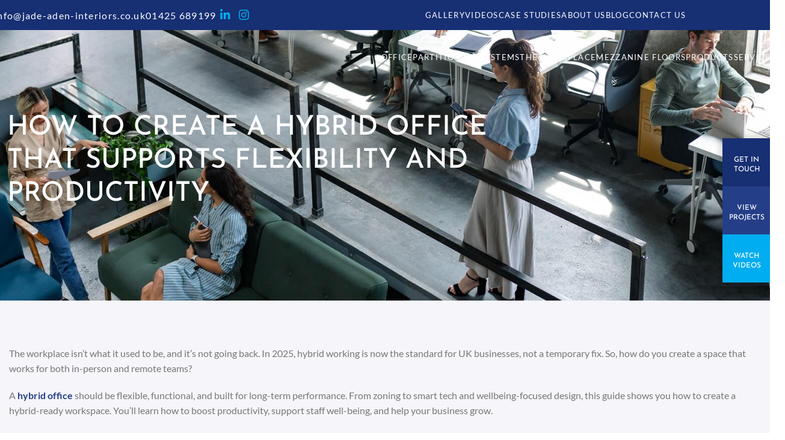

--- FILE ---
content_type: text/html; charset=UTF-8
request_url: https://www.jade-aden-interiors.co.uk/blog/how-to-create-a-hybrid-office/
body_size: 26331
content:
<!DOCTYPE html><html lang="en-GB"><head><meta charset="UTF-8"><link rel="preload" href="https://www.jade-aden-interiors.co.uk/wp-includes/js/jquery/jquery.min.js" as="script"><link rel="profile" href="https://gmpg.org/xfn/11"><link rel="pingback" href=""><meta name='robots' content='index, follow, max-image-preview:large, max-snippet:-1, max-video-preview:-1' /> <script id="cookie-law-info-gcm-var-js">var _ckyGcm = {"status":true,"default_settings":[{"analytics":"denied","advertisement":"denied","functional":"denied","necessary":"granted","ad_user_data":"denied","ad_personalization":"denied","regions":"All"}],"wait_for_update":2000,"url_passthrough":true,"ads_data_redaction":false}</script> <script id="cookieyes" type="text/javascript" src="https://cdn-cookieyes.com/client_data/da26d5eb2355389e59658665/script.js"></script> <!-- Google Tag Manager for WordPress by gtm4wp.com --> <script data-cfasync="false" data-pagespeed-no-defer>var gtm4wp_datalayer_name = "dataLayer";
	var dataLayer = dataLayer || [];</script> <!-- End Google Tag Manager for WordPress by gtm4wp.com --> <!-- This site is optimized with the Yoast SEO plugin v26.8 - https://yoast.com/product/yoast-seo-wordpress/ --><link media="all" href="https://www.jade-aden-interiors.co.uk/wp-content/cache/autoptimize/css/autoptimize_f23517fbde577dc9102573ebc479142c.css" rel="stylesheet"><title>How to Create a Flexible Workspace That Supports Hybrid Work</title><meta name="description" content="What should a hybrid office include? Zoned layouts, hot-desking, breakout areas, and tech that connects remote and in-office teams. See how we can help." /><link rel="canonical" href="https://www.jade-aden-interiors.co.uk/blog/how-to-create-a-hybrid-office/" /><meta property="og:locale" content="en_GB" /><meta property="og:type" content="article" /><meta property="og:title" content="How to Create a Flexible Workspace That Supports Hybrid Work" /><meta property="og:description" content="What should a hybrid office include? Zoned layouts, hot-desking, breakout areas, and tech that connects remote and in-office teams. See how we can help." /><meta property="og:url" content="https://www.jade-aden-interiors.co.uk/blog/how-to-create-a-hybrid-office/" /><meta property="og:site_name" content="Jade Aden Interiors" /><meta property="article:published_time" content="2025-06-05T06:20:41+00:00" /><meta property="article:modified_time" content="2025-06-05T07:11:02+00:00" /><meta property="og:image" content="https://www.jade-aden-interiors.co.uk/wp-content/uploads/2022/03/flexible-workspace-solutions-min.jpg" /><meta property="og:image:width" content="768" /><meta property="og:image:height" content="512" /><meta property="og:image:type" content="image/jpeg" /><meta name="author" content="admin_jai" /><meta name="twitter:card" content="summary_large_image" /><meta name="twitter:label1" content="Written by" /><meta name="twitter:data1" content="admin_jai" /><meta name="twitter:label2" content="Estimated reading time" /><meta name="twitter:data2" content="7 minutes" /> <script type="application/ld+json" class="yoast-schema-graph">{"@context":"https://schema.org","@graph":[{"@type":"Article","@id":"https://www.jade-aden-interiors.co.uk/blog/how-to-create-a-hybrid-office/#article","isPartOf":{"@id":"https://www.jade-aden-interiors.co.uk/blog/how-to-create-a-hybrid-office/"},"author":{"name":"admin_jai","@id":"https://www.jade-aden-interiors.co.uk/#/schema/person/483111b6bcec5203fd4c0749d0e878b6"},"headline":"How to Create a Hybrid Office That Supports Flexibility and Productivity","datePublished":"2025-06-05T06:20:41+00:00","dateModified":"2025-06-05T07:11:02+00:00","mainEntityOfPage":{"@id":"https://www.jade-aden-interiors.co.uk/blog/how-to-create-a-hybrid-office/"},"wordCount":3677,"publisher":{"@id":"https://www.jade-aden-interiors.co.uk/#organization"},"image":{"@id":"https://www.jade-aden-interiors.co.uk/blog/how-to-create-a-hybrid-office/#primaryimage"},"thumbnailUrl":"https://www.jade-aden-interiors.co.uk/wp-content/uploads/2022/03/flexible-workspace-solutions-min.jpg","articleSection":["Jade Aden Interiors"],"inLanguage":"en-GB"},{"@type":"WebPage","@id":"https://www.jade-aden-interiors.co.uk/blog/how-to-create-a-hybrid-office/","url":"https://www.jade-aden-interiors.co.uk/blog/how-to-create-a-hybrid-office/","name":"How to Create a Flexible Workspace That Supports Hybrid Work","isPartOf":{"@id":"https://www.jade-aden-interiors.co.uk/#website"},"primaryImageOfPage":{"@id":"https://www.jade-aden-interiors.co.uk/blog/how-to-create-a-hybrid-office/#primaryimage"},"image":{"@id":"https://www.jade-aden-interiors.co.uk/blog/how-to-create-a-hybrid-office/#primaryimage"},"thumbnailUrl":"https://www.jade-aden-interiors.co.uk/wp-content/uploads/2022/03/flexible-workspace-solutions-min.jpg","datePublished":"2025-06-05T06:20:41+00:00","dateModified":"2025-06-05T07:11:02+00:00","description":"What should a hybrid office include? Zoned layouts, hot-desking, breakout areas, and tech that connects remote and in-office teams. See how we can help.","breadcrumb":{"@id":"https://www.jade-aden-interiors.co.uk/blog/how-to-create-a-hybrid-office/#breadcrumb"},"inLanguage":"en-GB","potentialAction":[{"@type":"ReadAction","target":["https://www.jade-aden-interiors.co.uk/blog/how-to-create-a-hybrid-office/"]}]},{"@type":"ImageObject","inLanguage":"en-GB","@id":"https://www.jade-aden-interiors.co.uk/blog/how-to-create-a-hybrid-office/#primaryimage","url":"https://www.jade-aden-interiors.co.uk/wp-content/uploads/2022/03/flexible-workspace-solutions-min.jpg","contentUrl":"https://www.jade-aden-interiors.co.uk/wp-content/uploads/2022/03/flexible-workspace-solutions-min.jpg","width":768,"height":512,"caption":"flexible workspace solutions"},{"@type":"BreadcrumbList","@id":"https://www.jade-aden-interiors.co.uk/blog/how-to-create-a-hybrid-office/#breadcrumb","itemListElement":[{"@type":"ListItem","position":1,"name":"Home","item":"https://www.jade-aden-interiors.co.uk/"},{"@type":"ListItem","position":2,"name":"How to Create a Hybrid Office That Supports Flexibility and Productivity"}]},{"@type":"WebSite","@id":"https://www.jade-aden-interiors.co.uk/#website","url":"https://www.jade-aden-interiors.co.uk/","name":"Jade Aden Interiors","description":"","publisher":{"@id":"https://www.jade-aden-interiors.co.uk/#organization"},"potentialAction":[{"@type":"SearchAction","target":{"@type":"EntryPoint","urlTemplate":"https://www.jade-aden-interiors.co.uk/?s={search_term_string}"},"query-input":{"@type":"PropertyValueSpecification","valueRequired":true,"valueName":"search_term_string"}}],"inLanguage":"en-GB"},{"@type":"Organization","@id":"https://www.jade-aden-interiors.co.uk/#organization","name":"Jade Aden Interiors","url":"https://www.jade-aden-interiors.co.uk/","logo":{"@type":"ImageObject","inLanguage":"en-GB","@id":"https://www.jade-aden-interiors.co.uk/#/schema/logo/image/","url":"https://www.jade-aden-interiors.co.uk/wp-content/uploads/2022/11/Logo.svg","contentUrl":"https://www.jade-aden-interiors.co.uk/wp-content/uploads/2022/11/Logo.svg","width":181,"height":62,"caption":"Jade Aden Interiors"},"image":{"@id":"https://www.jade-aden-interiors.co.uk/#/schema/logo/image/"}},{"@type":"Person","@id":"https://www.jade-aden-interiors.co.uk/#/schema/person/483111b6bcec5203fd4c0749d0e878b6","name":"admin_jai","image":{"@type":"ImageObject","inLanguage":"en-GB","@id":"https://www.jade-aden-interiors.co.uk/#/schema/person/image/","url":"https://secure.gravatar.com/avatar/9a07a70968070a0ef1fea8f388cc3af1a61094dfcf0f2b2ebb2a2946e11edce7?s=96&d=mm&r=g","contentUrl":"https://secure.gravatar.com/avatar/9a07a70968070a0ef1fea8f388cc3af1a61094dfcf0f2b2ebb2a2946e11edce7?s=96&d=mm&r=g","caption":"admin_jai"},"sameAs":["https://www.jade-aden-interiors.co.uk"],"url":"https://www.jade-aden-interiors.co.uk/blog/author/admin_jai/"}]}</script> <!-- / Yoast SEO plugin. --><link rel='dns-prefetch' href='//challenges.cloudflare.com' /><link href='https://www.google.com' rel='preconnect' /><link href='https://www.google-analytics.com' rel='preconnect' /><link href='https://www.googletagmanager.com' rel='preconnect' /><link href='https://www.gstatic.com' rel='preconnect' /><link rel="alternate" title="oEmbed (JSON)" type="application/json+oembed" href="https://www.jade-aden-interiors.co.uk/wp-json/oembed/1.0/embed?url=https%3A%2F%2Fwww.jade-aden-interiors.co.uk%2Fblog%2Fhow-to-create-a-hybrid-office%2F" /><link rel="alternate" title="oEmbed (XML)" type="text/xml+oembed" href="https://www.jade-aden-interiors.co.uk/wp-json/oembed/1.0/embed?url=https%3A%2F%2Fwww.jade-aden-interiors.co.uk%2Fblog%2Fhow-to-create-a-hybrid-office%2F&#038;format=xml" /><style>.lazyload,
			.lazyloading {
				max-width: 100%;
			}</style><style id='wp-img-auto-sizes-contain-inline-css' type='text/css'>img:is([sizes=auto i],[sizes^="auto," i]){contain-intrinsic-size:3000px 1500px}
/*# sourceURL=wp-img-auto-sizes-contain-inline-css */</style><style id='wp-block-library-inline-css' type='text/css'>:root{--wp-block-synced-color:#7a00df;--wp-block-synced-color--rgb:122,0,223;--wp-bound-block-color:var(--wp-block-synced-color);--wp-editor-canvas-background:#ddd;--wp-admin-theme-color:#007cba;--wp-admin-theme-color--rgb:0,124,186;--wp-admin-theme-color-darker-10:#006ba1;--wp-admin-theme-color-darker-10--rgb:0,107,160.5;--wp-admin-theme-color-darker-20:#005a87;--wp-admin-theme-color-darker-20--rgb:0,90,135;--wp-admin-border-width-focus:2px}@media (min-resolution:192dpi){:root{--wp-admin-border-width-focus:1.5px}}.wp-element-button{cursor:pointer}:root .has-very-light-gray-background-color{background-color:#eee}:root .has-very-dark-gray-background-color{background-color:#313131}:root .has-very-light-gray-color{color:#eee}:root .has-very-dark-gray-color{color:#313131}:root .has-vivid-green-cyan-to-vivid-cyan-blue-gradient-background{background:linear-gradient(135deg,#00d084,#0693e3)}:root .has-purple-crush-gradient-background{background:linear-gradient(135deg,#34e2e4,#4721fb 50%,#ab1dfe)}:root .has-hazy-dawn-gradient-background{background:linear-gradient(135deg,#faaca8,#dad0ec)}:root .has-subdued-olive-gradient-background{background:linear-gradient(135deg,#fafae1,#67a671)}:root .has-atomic-cream-gradient-background{background:linear-gradient(135deg,#fdd79a,#004a59)}:root .has-nightshade-gradient-background{background:linear-gradient(135deg,#330968,#31cdcf)}:root .has-midnight-gradient-background{background:linear-gradient(135deg,#020381,#2874fc)}:root{--wp--preset--font-size--normal:16px;--wp--preset--font-size--huge:42px}.has-regular-font-size{font-size:1em}.has-larger-font-size{font-size:2.625em}.has-normal-font-size{font-size:var(--wp--preset--font-size--normal)}.has-huge-font-size{font-size:var(--wp--preset--font-size--huge)}.has-text-align-center{text-align:center}.has-text-align-left{text-align:left}.has-text-align-right{text-align:right}.has-fit-text{white-space:nowrap!important}#end-resizable-editor-section{display:none}.aligncenter{clear:both}.items-justified-left{justify-content:flex-start}.items-justified-center{justify-content:center}.items-justified-right{justify-content:flex-end}.items-justified-space-between{justify-content:space-between}.screen-reader-text{border:0;clip-path:inset(50%);height:1px;margin:-1px;overflow:hidden;padding:0;position:absolute;width:1px;word-wrap:normal!important}.screen-reader-text:focus{background-color:#ddd;clip-path:none;color:#444;display:block;font-size:1em;height:auto;left:5px;line-height:normal;padding:15px 23px 14px;text-decoration:none;top:5px;width:auto;z-index:100000}html :where(.has-border-color){border-style:solid}html :where([style*=border-top-color]){border-top-style:solid}html :where([style*=border-right-color]){border-right-style:solid}html :where([style*=border-bottom-color]){border-bottom-style:solid}html :where([style*=border-left-color]){border-left-style:solid}html :where([style*=border-width]){border-style:solid}html :where([style*=border-top-width]){border-top-style:solid}html :where([style*=border-right-width]){border-right-style:solid}html :where([style*=border-bottom-width]){border-bottom-style:solid}html :where([style*=border-left-width]){border-left-style:solid}html :where(img[class*=wp-image-]){height:auto;max-width:100%}:where(figure){margin:0 0 1em}html :where(.is-position-sticky){--wp-admin--admin-bar--position-offset:var(--wp-admin--admin-bar--height,0px)}@media screen and (max-width:600px){html :where(.is-position-sticky){--wp-admin--admin-bar--position-offset:0px}}

/*# sourceURL=wp-block-library-inline-css */</style><style id='global-styles-inline-css' type='text/css'>:root{--wp--preset--aspect-ratio--square: 1;--wp--preset--aspect-ratio--4-3: 4/3;--wp--preset--aspect-ratio--3-4: 3/4;--wp--preset--aspect-ratio--3-2: 3/2;--wp--preset--aspect-ratio--2-3: 2/3;--wp--preset--aspect-ratio--16-9: 16/9;--wp--preset--aspect-ratio--9-16: 9/16;--wp--preset--color--black: #000000;--wp--preset--color--cyan-bluish-gray: #abb8c3;--wp--preset--color--white: #ffffff;--wp--preset--color--pale-pink: #f78da7;--wp--preset--color--vivid-red: #cf2e2e;--wp--preset--color--luminous-vivid-orange: #ff6900;--wp--preset--color--luminous-vivid-amber: #fcb900;--wp--preset--color--light-green-cyan: #7bdcb5;--wp--preset--color--vivid-green-cyan: #00d084;--wp--preset--color--pale-cyan-blue: #8ed1fc;--wp--preset--color--vivid-cyan-blue: #0693e3;--wp--preset--color--vivid-purple: #9b51e0;--wp--preset--gradient--vivid-cyan-blue-to-vivid-purple: linear-gradient(135deg,rgb(6,147,227) 0%,rgb(155,81,224) 100%);--wp--preset--gradient--light-green-cyan-to-vivid-green-cyan: linear-gradient(135deg,rgb(122,220,180) 0%,rgb(0,208,130) 100%);--wp--preset--gradient--luminous-vivid-amber-to-luminous-vivid-orange: linear-gradient(135deg,rgb(252,185,0) 0%,rgb(255,105,0) 100%);--wp--preset--gradient--luminous-vivid-orange-to-vivid-red: linear-gradient(135deg,rgb(255,105,0) 0%,rgb(207,46,46) 100%);--wp--preset--gradient--very-light-gray-to-cyan-bluish-gray: linear-gradient(135deg,rgb(238,238,238) 0%,rgb(169,184,195) 100%);--wp--preset--gradient--cool-to-warm-spectrum: linear-gradient(135deg,rgb(74,234,220) 0%,rgb(151,120,209) 20%,rgb(207,42,186) 40%,rgb(238,44,130) 60%,rgb(251,105,98) 80%,rgb(254,248,76) 100%);--wp--preset--gradient--blush-light-purple: linear-gradient(135deg,rgb(255,206,236) 0%,rgb(152,150,240) 100%);--wp--preset--gradient--blush-bordeaux: linear-gradient(135deg,rgb(254,205,165) 0%,rgb(254,45,45) 50%,rgb(107,0,62) 100%);--wp--preset--gradient--luminous-dusk: linear-gradient(135deg,rgb(255,203,112) 0%,rgb(199,81,192) 50%,rgb(65,88,208) 100%);--wp--preset--gradient--pale-ocean: linear-gradient(135deg,rgb(255,245,203) 0%,rgb(182,227,212) 50%,rgb(51,167,181) 100%);--wp--preset--gradient--electric-grass: linear-gradient(135deg,rgb(202,248,128) 0%,rgb(113,206,126) 100%);--wp--preset--gradient--midnight: linear-gradient(135deg,rgb(2,3,129) 0%,rgb(40,116,252) 100%);--wp--preset--font-size--small: 13px;--wp--preset--font-size--medium: 20px;--wp--preset--font-size--large: 36px;--wp--preset--font-size--x-large: 42px;--wp--preset--spacing--20: 0.44rem;--wp--preset--spacing--30: 0.67rem;--wp--preset--spacing--40: 1rem;--wp--preset--spacing--50: 1.5rem;--wp--preset--spacing--60: 2.25rem;--wp--preset--spacing--70: 3.38rem;--wp--preset--spacing--80: 5.06rem;--wp--preset--shadow--natural: 6px 6px 9px rgba(0, 0, 0, 0.2);--wp--preset--shadow--deep: 12px 12px 50px rgba(0, 0, 0, 0.4);--wp--preset--shadow--sharp: 6px 6px 0px rgba(0, 0, 0, 0.2);--wp--preset--shadow--outlined: 6px 6px 0px -3px rgb(255, 255, 255), 6px 6px rgb(0, 0, 0);--wp--preset--shadow--crisp: 6px 6px 0px rgb(0, 0, 0);}:where(body) { margin: 0; }.wp-site-blocks > .alignleft { float: left; margin-right: 2em; }.wp-site-blocks > .alignright { float: right; margin-left: 2em; }.wp-site-blocks > .aligncenter { justify-content: center; margin-left: auto; margin-right: auto; }:where(.is-layout-flex){gap: 0.5em;}:where(.is-layout-grid){gap: 0.5em;}.is-layout-flow > .alignleft{float: left;margin-inline-start: 0;margin-inline-end: 2em;}.is-layout-flow > .alignright{float: right;margin-inline-start: 2em;margin-inline-end: 0;}.is-layout-flow > .aligncenter{margin-left: auto !important;margin-right: auto !important;}.is-layout-constrained > .alignleft{float: left;margin-inline-start: 0;margin-inline-end: 2em;}.is-layout-constrained > .alignright{float: right;margin-inline-start: 2em;margin-inline-end: 0;}.is-layout-constrained > .aligncenter{margin-left: auto !important;margin-right: auto !important;}.is-layout-constrained > :where(:not(.alignleft):not(.alignright):not(.alignfull)){margin-left: auto !important;margin-right: auto !important;}body .is-layout-flex{display: flex;}.is-layout-flex{flex-wrap: wrap;align-items: center;}.is-layout-flex > :is(*, div){margin: 0;}body .is-layout-grid{display: grid;}.is-layout-grid > :is(*, div){margin: 0;}body{padding-top: 0px;padding-right: 0px;padding-bottom: 0px;padding-left: 0px;}a:where(:not(.wp-element-button)){text-decoration: none;}:root :where(.wp-element-button, .wp-block-button__link){background-color: #32373c;border-width: 0;color: #fff;font-family: inherit;font-size: inherit;font-style: inherit;font-weight: inherit;letter-spacing: inherit;line-height: inherit;padding-top: calc(0.667em + 2px);padding-right: calc(1.333em + 2px);padding-bottom: calc(0.667em + 2px);padding-left: calc(1.333em + 2px);text-decoration: none;text-transform: inherit;}.has-black-color{color: var(--wp--preset--color--black) !important;}.has-cyan-bluish-gray-color{color: var(--wp--preset--color--cyan-bluish-gray) !important;}.has-white-color{color: var(--wp--preset--color--white) !important;}.has-pale-pink-color{color: var(--wp--preset--color--pale-pink) !important;}.has-vivid-red-color{color: var(--wp--preset--color--vivid-red) !important;}.has-luminous-vivid-orange-color{color: var(--wp--preset--color--luminous-vivid-orange) !important;}.has-luminous-vivid-amber-color{color: var(--wp--preset--color--luminous-vivid-amber) !important;}.has-light-green-cyan-color{color: var(--wp--preset--color--light-green-cyan) !important;}.has-vivid-green-cyan-color{color: var(--wp--preset--color--vivid-green-cyan) !important;}.has-pale-cyan-blue-color{color: var(--wp--preset--color--pale-cyan-blue) !important;}.has-vivid-cyan-blue-color{color: var(--wp--preset--color--vivid-cyan-blue) !important;}.has-vivid-purple-color{color: var(--wp--preset--color--vivid-purple) !important;}.has-black-background-color{background-color: var(--wp--preset--color--black) !important;}.has-cyan-bluish-gray-background-color{background-color: var(--wp--preset--color--cyan-bluish-gray) !important;}.has-white-background-color{background-color: var(--wp--preset--color--white) !important;}.has-pale-pink-background-color{background-color: var(--wp--preset--color--pale-pink) !important;}.has-vivid-red-background-color{background-color: var(--wp--preset--color--vivid-red) !important;}.has-luminous-vivid-orange-background-color{background-color: var(--wp--preset--color--luminous-vivid-orange) !important;}.has-luminous-vivid-amber-background-color{background-color: var(--wp--preset--color--luminous-vivid-amber) !important;}.has-light-green-cyan-background-color{background-color: var(--wp--preset--color--light-green-cyan) !important;}.has-vivid-green-cyan-background-color{background-color: var(--wp--preset--color--vivid-green-cyan) !important;}.has-pale-cyan-blue-background-color{background-color: var(--wp--preset--color--pale-cyan-blue) !important;}.has-vivid-cyan-blue-background-color{background-color: var(--wp--preset--color--vivid-cyan-blue) !important;}.has-vivid-purple-background-color{background-color: var(--wp--preset--color--vivid-purple) !important;}.has-black-border-color{border-color: var(--wp--preset--color--black) !important;}.has-cyan-bluish-gray-border-color{border-color: var(--wp--preset--color--cyan-bluish-gray) !important;}.has-white-border-color{border-color: var(--wp--preset--color--white) !important;}.has-pale-pink-border-color{border-color: var(--wp--preset--color--pale-pink) !important;}.has-vivid-red-border-color{border-color: var(--wp--preset--color--vivid-red) !important;}.has-luminous-vivid-orange-border-color{border-color: var(--wp--preset--color--luminous-vivid-orange) !important;}.has-luminous-vivid-amber-border-color{border-color: var(--wp--preset--color--luminous-vivid-amber) !important;}.has-light-green-cyan-border-color{border-color: var(--wp--preset--color--light-green-cyan) !important;}.has-vivid-green-cyan-border-color{border-color: var(--wp--preset--color--vivid-green-cyan) !important;}.has-pale-cyan-blue-border-color{border-color: var(--wp--preset--color--pale-cyan-blue) !important;}.has-vivid-cyan-blue-border-color{border-color: var(--wp--preset--color--vivid-cyan-blue) !important;}.has-vivid-purple-border-color{border-color: var(--wp--preset--color--vivid-purple) !important;}.has-vivid-cyan-blue-to-vivid-purple-gradient-background{background: var(--wp--preset--gradient--vivid-cyan-blue-to-vivid-purple) !important;}.has-light-green-cyan-to-vivid-green-cyan-gradient-background{background: var(--wp--preset--gradient--light-green-cyan-to-vivid-green-cyan) !important;}.has-luminous-vivid-amber-to-luminous-vivid-orange-gradient-background{background: var(--wp--preset--gradient--luminous-vivid-amber-to-luminous-vivid-orange) !important;}.has-luminous-vivid-orange-to-vivid-red-gradient-background{background: var(--wp--preset--gradient--luminous-vivid-orange-to-vivid-red) !important;}.has-very-light-gray-to-cyan-bluish-gray-gradient-background{background: var(--wp--preset--gradient--very-light-gray-to-cyan-bluish-gray) !important;}.has-cool-to-warm-spectrum-gradient-background{background: var(--wp--preset--gradient--cool-to-warm-spectrum) !important;}.has-blush-light-purple-gradient-background{background: var(--wp--preset--gradient--blush-light-purple) !important;}.has-blush-bordeaux-gradient-background{background: var(--wp--preset--gradient--blush-bordeaux) !important;}.has-luminous-dusk-gradient-background{background: var(--wp--preset--gradient--luminous-dusk) !important;}.has-pale-ocean-gradient-background{background: var(--wp--preset--gradient--pale-ocean) !important;}.has-electric-grass-gradient-background{background: var(--wp--preset--gradient--electric-grass) !important;}.has-midnight-gradient-background{background: var(--wp--preset--gradient--midnight) !important;}.has-small-font-size{font-size: var(--wp--preset--font-size--small) !important;}.has-medium-font-size{font-size: var(--wp--preset--font-size--medium) !important;}.has-large-font-size{font-size: var(--wp--preset--font-size--large) !important;}.has-x-large-font-size{font-size: var(--wp--preset--font-size--x-large) !important;}
/*# sourceURL=global-styles-inline-css */</style><link rel='stylesheet' id='xts-style-header_188698-css' href='https://www.jade-aden-interiors.co.uk/wp-content/cache/autoptimize/css/autoptimize_single_14c35cb5d1d3d3db740906aacfb13572.css' type='text/css' media='all' /><link rel='stylesheet' id='xts-style-theme_settings_default-css' href='https://www.jade-aden-interiors.co.uk/wp-content/cache/autoptimize/css/autoptimize_single_bdbc35adce2fb391c192c378a737a894.css' type='text/css' media='all' /><link rel='stylesheet' id='xts-google-fonts-css' href='https://www.jade-aden-interiors.co.uk/wp-content/cache/autoptimize/css/autoptimize_single_4749628cda7b6ca24fd4f7a477d2e404.css?ver=1677591174' type='text/css' media='all' /> <script type="text/javascript" src="https://www.jade-aden-interiors.co.uk/wp-includes/js/jquery/jquery.min.js" id="jquery-core-js"></script> <script></script><link rel="https://api.w.org/" href="https://www.jade-aden-interiors.co.uk/wp-json/" /><link rel="alternate" title="JSON" type="application/json" href="https://www.jade-aden-interiors.co.uk/wp-json/wp/v2/posts/9405" /><link rel="EditURI" type="application/rsd+xml" title="RSD" href="https://www.jade-aden-interiors.co.uk/xmlrpc.php?rsd" /><link rel='shortlink' href='https://www.jade-aden-interiors.co.uk/?p=9405' /> <script src="https://analytics.ahrefs.com/analytics.js" data-key="o4yDjC+e7OcxboPbQ/XGpA" async></script> <!-- Google Tag Manager --> <script>(function(w,d,s,l,i){w[l]=w[l]||[];w[l].push({'gtm.start':
new Date().getTime(),event:'gtm.js'});var f=d.getElementsByTagName(s)[0],
j=d.createElement(s),dl=l!='dataLayer'?'&l='+l:'';j.async=true;j.src=
'https://www.googletagmanager.com/gtm.js?id='+i+dl;f.parentNode.insertBefore(j,f);
})(window,document,'script','dataLayer','GTM-W27KSC9');</script> <!-- End Google Tag Manager --><meta name="google-site-verification" content="8R2PXlUhWJGQWk_2QxXL8AcpeygU0XL26i5EX7H23vc" /> <!-- Google Tag Manager for WordPress by gtm4wp.com --> <!-- GTM Container placement set to off --> <script data-cfasync="false" data-pagespeed-no-defer>var dataLayer_content = {"pagePostType":"post","pagePostType2":"single-post","pageCategory":["jai"],"pagePostAuthor":"admin_jai"};
	dataLayer.push( dataLayer_content );</script> <script data-cfasync="false" data-pagespeed-no-defer>console.warn && console.warn("[GTM4WP] Google Tag Manager container code placement set to OFF !!!");
	console.warn && console.warn("[GTM4WP] Data layer codes are active but GTM container must be loaded using custom coding !!!");</script> <!-- End Google Tag Manager for WordPress by gtm4wp.com --> <script>document.documentElement.className = document.documentElement.className.replace('no-js', 'js');</script> <style>.no-js img.lazyload {
				display: none;
			}

			figure.wp-block-image img.lazyloading {
				min-width: 150px;
			}

			.lazyload,
			.lazyloading {
				--smush-placeholder-width: 100px;
				--smush-placeholder-aspect-ratio: 1/1;
				width: var(--smush-image-width, var(--smush-placeholder-width)) !important;
				aspect-ratio: var(--smush-image-aspect-ratio, var(--smush-placeholder-aspect-ratio)) !important;
			}

						.lazyload, .lazyloading {
				opacity: 0;
			}

			.lazyloaded {
				opacity: 1;
				transition: opacity 400ms;
				transition-delay: 0ms;
			}</style><meta name="theme-color" content="rgb(36,62,136)"><meta name="viewport" content="width=device-width, initial-scale=1.0, maximum-scale=1.0, user-scalable=no"><link rel="preload" as="font" href="https://www.jade-aden-interiors.co.uk/wp-content/themes/woodmart/fonts/woodmart-font-1-400.woff2?v=8.2.7" type="font/woff2" crossorigin><style type="text/css">.recentcomments a{display:inline !important;padding:0 !important;margin:0 !important;}</style><meta name="generator" content="Powered by WPBakery Page Builder - drag and drop page builder for WordPress."/><meta name="generator" content="Powered by Slider Revolution 6.7.38 - responsive, Mobile-Friendly Slider Plugin for WordPress with comfortable drag and drop interface." /><link rel="icon" href="https://www.jade-aden-interiors.co.uk/wp-content/uploads/2022/09/cropped-jai-32x32.png" sizes="32x32" /><link rel="icon" href="https://www.jade-aden-interiors.co.uk/wp-content/uploads/2022/09/cropped-jai-192x192.png" sizes="192x192" /><link rel="apple-touch-icon" href="https://www.jade-aden-interiors.co.uk/wp-content/uploads/2022/09/cropped-jai-180x180.png" /><meta name="msapplication-TileImage" content="https://www.jade-aden-interiors.co.uk/wp-content/uploads/2022/09/cropped-jai-270x270.png" /><style type="text/css" id="wp-custom-css">/* hide blog header */

.wd-single-post-header {
  display: none !important;
}





.box-icon-wrapper {
	max-width: unset!important;
}

.box-icon-wrapper img {
	max-width: 75px;
}

.box-icon-wrapper  .box-with-icon .box-icon-simple {
	margin: 0;
}


/* hide captcha bottom right*/
.grecaptcha-badge{
	display:none;
}

/* -- SABRINA CSS -- */
select option {
	background-color: transparent;
}
.white-font a, .white-font a:visited , .white-font a:hover, .white-font a:focus {
	color:#fff;
	text-transform:uppercase;
	font-size: 19px;
}

/* -- CASE STUDY GRID - */
.case-study-grid .vc_gitem-zone .vc-zone-link:hover {
	background-color: rgba(36,62,136,0.5);
	transition: 0.5s;
}



/*-- CASE STUDY GRID END -- */


/* -- NAVBAR -- */
.wd-dropdown-menu.wd-design-default>.container {
	background-color: #243e88;
}

.wd-dropdown {
	background-color: #243e88;
}

.wd-sub-menu li {
	text-transform: uppercase;
}
/* -- NAVBAR END -- */

.whb-color-light:not(.whb-with-bg) { 
	background-color: #264494;
}

.site-content {
    margin-bottom: 0;
}

/* -- BUTTON -- */
.btn-shadow{
	transition: ease all .3s;
}

.btn-shadow:hover{
	transform: translate(7px, -7px)!important;
	transition: ease all .3s;
	-webkit-box-shadow: -7px 7px 0px 0px rgba(60, 60, 60, 0.5);
-moz-box-shadow: -7px 7px 0px 0px rgba(60, 60, 60, 0.5);
box-shadow: -7px 7px 0px 0px rgba(60, 60, 60, 0.5);
    
}
.btn.btn-shadow, .wpcf7-form input[type=submit] {
transform: translate(0px, -0px);
}

.wpcf7-form input[type=submit] {
    background-color: #2D8BCF!important;
}


.wpcf7-form input[type=submit]:hover {
    background-color: #172f73!important;
}


.btn.btn-style-link {
	padding: 5px 10px;
	border-bottom-width: 1px;
}

/* -- BUTTON -- */

.home-slider .wd-slide-container {
	padding-top: 0;
	padding-bottom: 0;
}
/* -- BUTTON END -- */



/* -- TEXT -- */
.text-uppercase {
	text-transform: uppercase;
}
.text-uppercase b {
    font-weight: 500;
    color: #264494;
}  

.link-text a {
	color: #243e88;
}

.link-text a:hover {
	color: #000;
}

.link-text-light a {
	color: #2d8bcf;
}

.link-text-light a:hover {
	color: #ffffff;
}

.wd-text-block:not(.color-scheme-light) a {
    color: #243e88;
    font-weight: 600;
}

.wd-text-block a:hover {
    color: #000;
}


/* -- TEXT END -- */

.footer-link a {
	color: #fff;
}

.footer-link a:hover {
	color: #00adf0;
}



.slider-in-container .wd-slide-container {
	padding-left: 15px;
	padding-right: 15px;
}
.whb-top-bar .btn {
	text-transform: capitalize;
	margin-right: -14px;
	margin-left: -14px;
}
.whb-top-bar .wd-social-icon {
	padding: 6px 10px;
}
.whb-top-bar .wd-social-icon .wd-icon {
		font-size: 19px;
}
.whb-top-bar .whb-col-left .wd-header-text {
	font-size: 13px;
	color: #fff;
	letter-spacing: 0.1em;
}
.wd-header-main-nav .menu-item a.woodmart-nav-link {
	color: #fff;
	letter-spacing: 0.1em;
	font-size: 13px;
	font-weight: 400;
}
.wd-header-main-nav .menu-item a.woodmart-nav-link:hover {
	background-color: #243E88;
	color: #fff;
}

.whb-header:not(.whb-sticked) .whb-general-header {
	height: 100px;
}
.whb-sticked .whb-row {
  transition: all .3s ease;
}
.main-slide .btn {
	padding: 20px 80px 20px 20px;
}
.btn {
	font-weight: 400;
}

.wpcf7-form select {
	text-transform: uppercase;
}
.wpcf7-form input::placeholder {
	opacity: 1;
	text-transform: uppercase;
}
.wpcf7-form input[type=submit] {
	width: 100%;
	background-color: #2D8BCF;
	color: #fff;
	font-weight: 400;
}
@media (min-width: 768px) {
	.wpcf7-form {
	display: flex;
		flex-wrap: wrap;
	}
	.wpcf7-form > p {
	width: 20%;
	}
	.wpcf7-form > p:not(:last-of-type) {
	padding-right: 20px;
	}
}

.wd-slider .title-subtitle {
	margin-bottom: 20px;
}
.category-box {
	height: 235px;
	background-size: 100% 235px;
}
.category-box .info-box-content {
	background-color: rgba(50,50,50,0.5);
	display: flex;
	flex-direction: column;
	justify-content: flex-end;
	padding: 25px 30px;
	transition: all 0.3s ease;
}
.category-box:hover .info-box-content {
	background-color: rgba(36,62,136,0.5);
}
.category-box .title {
	margin-bottom: 0;
	font-weight: 300;
}
.category-box .info-btn-wrapper {
	margin-top: 0;
}
.category-box2.banner-background .wrapper-content-banner {
	background-color: rgba(50,50,50,0.5);
	padding: 25px 30px;
}
.category-box3 .banner-image {
	height: 235px;
}
.category-box3 .wrapper-content-banner {
	background-color: rgba(50,50,50,0.5);
	top: 12px;
	right: 25px;
	bottom: 12px;
	left: 25px;
	transition: all 0.3s ease;
}
.category-box3:hover .wrapper-content-banner {
	background-color: rgba(36,62,136,0.5);
}
.category-box3.promo-banner .banner-image img {
	height: 100%;
}
.category-box3 .banner-title {
	text-transform: uppercase;
}
.info-box-subtitle, .info-box-title {
		text-transform: uppercase;
}
.why-choose-us .btn, .experts-design .btn {
	margin-top: 10px;
}
@media (max-width: 768px) {
	.why-choose-us {
		flex-direction: column-reverse;
	}
	.why-choose-us .box-icon-wrapper {
		align-self: center;
		max-width: 100%;
		width: 100%;
		margin-top: 64px;
		margin-left: 0;
	}
	.why-choose-us .info-box-icon {
		width: 100%;
	}
	.why-choose-us .info-box-icon img {
		width: 100%;
		height: unset;
		object-fit: cover;
	}
	.main-footer .wd-justify-right {
		justify-content: center;
	}
	.main-footer .text-right {
		text-align: center;
	}
}
.text-primary {
	color: #243E88 !important;
	border-bottom-color: #243E88 !important;
}
.office-gallery .owl-stage-outer {
	overflow: visible;
}
.experts-design .info-box-inner {
	width: 70%;
}
.experts-design .title {
	margin-left: -3px;
}
.our-projects-box .banner-inner p {
	display: -webkit-box;
  -webkit-line-clamp: 3;
  -webkit-box-orient: vertical;  
  overflow: hidden;
}
.main-footer .wd-text-block {
	margin-bottom: 10px;
}
.main-footer .wd-image {
	max-width: 300px;
}
.blue-txt {
	color: #00adf0;
}
.copyrights-wrapper {
	background-color: #243E88;
	color: #fff;
}

.wd-side-hidden.wd-opened {
	background-color: #264494;
}

.wd-nav-mobile>li>a {
	color: #fff;
}

.wd-nav-mobile li.current-menu-item>a {
	color: #fff;
	background-color:  #243e88; 
}

.wd-sub-menu li>a {
	color: #fff;
}

.wd-sub-menu li.current-menu-item>a {
	background-color: #243e88;
}

.wd-nav-mobile li.opener-page>a, .wd-nav-mobile li:active>a {
	background-color: #243e88;
}

.wd-sub-menu li>a:hover {
	color: #fff;
}

.mobile-nav .wd-nav-opener {
	color: #fff;
}

input[type=date], input[type=email], input[type=number], input[type=password], input[type=search], input[type=tel], input[type=text], input[type=url], select, textarea {
	margin-bottom: 10px;
}

.wpcf7-list-item-label  {
	font-size: 12px;
}

.wpcf7-list-item-label a {
	color: #2D8BCF;
	
}

.wpcf7-list-item-label a:hover {
	color: #172f73;
	
}

.wd-entry-meta .meta-author {
	display: none;
}

.wd-post-cat.wd-style-with-bg {
	display: none;
}

.post-single-page .post-title {
	display: none;
}

.post-single-page .entry-header {
	margin-top: -40px;
}

.portfolio-text-shown .portfolio-info {
	background-color: #264494;
}


.portfolio-text-shown .portfolio-info a {
	color: #ffffff;
} 

.portfolio-entry:hover .project-link {
	background-color: rgba(38, 68, 148, 0.4);
}

.portfolio-entry .wd-portfolio-btns>div>a {
	display: none;
}

.banner-mask:hover .wrapper-content-banner:hover {
	background-color: rgba(38, 68, 148, 0.4);
}

.blog-design-mask:not(.has-post-thumbnail) .article-inner {
	background: rgba(38, 68, 148, 0.8); 
}

.hovered-social-icons:after {
	display: none;
}
/*
.wd-social-icons {
	display: none;
}
*/
.wd-btn-arrow {
	color: #172f73;
}

.portfolio-hover-inverse .portfolio-thumbnail:after {
	background-color: rgba(38, 68, 148, 0.4)!important
}

.portfolio-hover-inverse .portfolio-info {
	background-color: #243E88;
}

.portfolio-text-shown .portfolio-thumbnail:after {
	background-color: rgba(38, 68, 148, 0.5); 
}

.post-single-page .entry-header img {
	display: none;
}

.wd-post-date.wd-style-with-bg .post-date-day {
	display:none;
}

.post-img-wrapp a:after {
	background-color: rgba(38, 68, 148, 0.6);
}

.wd-page-nav {
	display: none;
}

@media (max-width:767px){
input[type=email], input[type=number], input[type=tel], input[type=text], select, {
	margin-bottom: 5px;
}
}

.callback-form .wpcf7-list-item-label {
	color: #fff;
}

.callback-form input[type=email], .callback-form input[type=number],  
.callback-form input[type=tel], 
.callback-form input[type=text], {
	margin-bottom: 20px!important
}

.callback-form p {
	margin-bottom: 0px;
}

.privacy-text {
	padding-left: 0px!important;
}

body .team-member .member-image {
	margin-bottom: 0;
}
body .team-box .member-details {
	display: block;
}
body .team-box .member-position {
	display: none;
}
body .member-bio a {
	color: rgba(255,255,255,0.8);
}
body .empty-mail-space h4.member-name {
	margin-bottom: 36.6px;
}
body .wd-social-icons {
	display: flex;
  flex-direction: row-reverse;
}

/*-- CASE STUDY BANNER -- */

.post-type-archive-portfolio .page-title .breadcrumbs {
display: none;
}

.post-type-archive-portfolio .page-title h1 {
font-size: 45px;
    color: #ffffff;
text-transform: uppercase;
    text-align:left;
	padding-top: 35px;
}

@media (max-width: 1199px) {
.post-type-archive-portfolio .page-title h1 {
    font-size: 35px;
}
}

@media (max-width: 767px) {
.post-type-archive-portfolio .page-title h1 {
    font-size: 25px;
}
}

.post-type-archive-portfolio .title-size-large {
padding-top: 200px !important;
    padding-bottom: 200px !important;
}

@media (max-width: 1199px) {
.post-type-archive-portfolio .title-size-large {
    padding-top: 150px !important;
    padding-bottom: 150px !important;
}
}

@media (max-width: 767px){
.post-type-archive-portfolio .title-size-large {
    padding-top: 100px !important;
    padding-bottom: 100px !important;
}
}

@media (min-width: 576px) {
.portfolio-text-shown .portfolio-info {
    min-height: 159px;
	    display: flex;
    align-items: center;
    flex-wrap: wrap;
    justify-content: center;
flex-direction: column;
}
}

.portfolio-entry .entry-thumbnail img {
    aspect-ratio: 8 / 5;
    object-fit: cover;
}

.portfolio-footer {
    margin-bottom: 30px;
}

.portfolio-info .proj-cats-list {
    color: #00adf0;
}

/*-- CASE STUDY CATEGORIES -- */

@media (max-width: 1024px) {
.post-type-archive-portfolio .wd-nav-wrapper.wd-mb-action-swipe .wd-nav {
    flex-wrap: wrap;
}
.post-type-archive-portfolio .wd-nav-wrapper.wd-mb-action-swipe {
    mask-image: none;
}
}

/*-- SPACE ABOVE RELATED PROJECTS -- */

.single-portfolio .portfolio-single-content {
    margin-bottom: 35px;
}

/*-- LINK COLOURS -- */
.color-scheme-light a {
    color: #00adf0;
}

.color-scheme-light a:hover {
    color: #fff;
}

.wd-header-text a:hover, .wd-header-main-nav .item-level-1 a.woodmart-nav-link:hover {
    color: #00adf0!important;
}

.wd-text-block.color-scheme-dark a, .wd-accordion-content a {
    color: #243e88;
}


.wd-text-block.color-scheme-dark a:hover, .wd-accordion-content a:hover {
    color: #000;
}

/*-- OUR CLIENTS -- */
.client-logos .owl-stage {
max-height: 80px;
}


/* Accordion with Content - Found on Office Furniture Page */

.content-accordion .vc_tta-panel-heading {
background: #fff!important;
}

.content-accordion .vc_tta-panel-heading:hover, .content-accordion .vc_active .vc_tta-panel-heading {
background: #f0f0f0!important;
}

.content-accordion .vc_tta-panel-heading:hover .vc_tta-title-text, .content-accordion .vc_active .vc_tta-title-text {
    color: var(--wd-primary-color);
}

.content-accordion .vc_tta-panel-body {
background: #fff!important;
padding: 20px!important;
}

/* FAQs */

.faq-section .wd-accordion-title-text {
    text-transform: uppercase;
}

.faq-section .wd-accordion::before {
    display: none;
}

.faq-section .wd-accordion {
    margin-bottom: 0px;
}

/* Form Hide Fieldset Box and Fixes */

form fieldset {
    display: none;
}

select option {
    color: var(--wd-text-color);
}

/* -- STICKY BUTTONS -- */

@media (max-width: 460px) {
.sticky-links {
    display: none;
}
}

.sticky-links .wd-wpb {
    margin-bottom: 0;
    padding: 10px;
}


.sticky-links {
    width: 80px;
    margin: 0;
        z-index: 999;
    position: fixed;
    top: 32%;
    right: -1px;
	box-shadow: 0px 0px 10px 5px #00000025;
}

.sticky-links .vc_column-inner {
    padding: 0!important;
	
}

.sticky-links .box-icon-wrapper img {
    max-height: 23px;
    aspect-ratio: 1;
    object-fit: contain;
}

.sticky-links .info-box-title {
    font-size: 12px;
}

.sticky-links .wd-info-box {
    transition: .3s;
}

.sticky-links .wd-info-box:hover {
    background: #212121!important;
}

.sticky-links .info-box-wrapper:nth-child(1) .info-box-icon {
    animation: ring 1.5s ease infinite;
}

.sticky-links .info-box-wrapper:nth-child(2) .info-box-icon {
    animation: bouncedown 2s ease infinite;
}

.sticky-links .info-box-wrapper:nth-child(3) .info-box-icon {
    animation: zoom 1.5s ease infinite;
}

@keyframes ring {
40%, 60% {
    transform: rotate(-10deg);
}

50% {
    transform: rotate(10deg);
}
70%, 30% {
    transform: rotate(0deg);
}
}

@keyframes bouncedown {
0%, 20%, 50%, 80%, 90% {
    transform: translateY(0);
}

40% {
    transform: translateY(-5px);
}
60% {
    transform: translateY(-3px);
}
}

@keyframes zoom {
30%, 70% {
    transform: scale(0.9);
}

50% {
    transform: scale(1.1);
}
80%, 10% {
    transform: scale(1);
}
}


/* -- STICKY BUTTONS END -- */

a {
word-break: break-word;
}</style><style></style><style data-type="woodmart_shortcodes-custom-css">#wd-68412a469bd02 .woodmart-title-container{line-height:55px;font-size:45px;color:#ffffff;}#wd-68412a469bd02 .title-subtitle{color:#243e88;}#wd-68412abf02a00 .woodmart-title-container{line-height:45px;font-size:35px;}#wd-68412abf02a00 .title-subtitle{color:#243e88;}#wd-68412c0d1042e .woodmart-title-container{line-height:45px;font-size:35px;}#wd-68412c0d1042e .title-subtitle{color:#243e88;}#wd-68412c5185204 .woodmart-title-container{line-height:45px;font-size:35px;}#wd-68412c5185204 .title-subtitle{color:#243e88;}#wd-68412caadd520 .woodmart-title-container{line-height:45px;font-size:35px;}#wd-68412caadd520 .title-subtitle{color:#243e88;}#wd-68412d379f1a0 .woodmart-title-container{line-height:45px;font-size:35px;color:#ffffff;}#wd-68412d379f1a0 .title-subtitle{color:#243e88;}#wd-684142df65253.wd-text-block{color:#ffffff;}@media (max-width: 1199px) {.website-wrapper .wd-rs-68413fb8a3ad3{padding-top:150px !important;padding-bottom:150px !important;}.website-wrapper .wd-rs-64108b94a7203{padding-top:40px !important;padding-bottom:40px !important;}.website-wrapper .wd-rs-634529e34ee80{padding-top:40px !important;padding-bottom:40px !important;}.website-wrapper .wd-rs-63452ba275a68{padding-top:40px !important;padding-bottom:40px !important;}#wd-68412a469bd02 .woodmart-title-container{line-height:45px;font-size:35px;}#wd-68412abf02a00 .woodmart-title-container{line-height:40px;font-size:30px;}#wd-68412c0d1042e .woodmart-title-container{line-height:40px;font-size:30px;}#wd-68412c5185204 .woodmart-title-container{line-height:40px;font-size:30px;}#wd-68412caadd520 .woodmart-title-container{line-height:40px;font-size:30px;}#wd-68412d379f1a0 .woodmart-title-container{line-height:45px;font-size:35px;}}@media (max-width: 767px) {.website-wrapper .wd-rs-68413fb8a3ad3{padding-top:100px !important;padding-bottom:100px !important;}.website-wrapper .wd-rs-64108b94a7203{padding-top:20px !important;padding-bottom:20px !important;}.website-wrapper .wd-rs-634529e34ee80{padding-top:20px !important;padding-bottom:20px !important;}.website-wrapper .wd-rs-63452ba275a68{padding-top:20px !important;padding-bottom:20px !important;}#wd-68412a469bd02 .woodmart-title-container{line-height:35px;font-size:25px;}#wd-68412abf02a00 .woodmart-title-container{line-height:30px;font-size:20px;}#wd-68412c0d1042e .woodmart-title-container{line-height:30px;font-size:20px;}#wd-68412c5185204 .woodmart-title-container{line-height:30px;font-size:20px;}#wd-68412caadd520 .woodmart-title-container{line-height:30px;font-size:20px;}#wd-68412d379f1a0 .woodmart-title-container{line-height:35px;font-size:25px;}}</style><style type="text/css" data-type="vc_shortcodes-custom-css">.vc_custom_1749106647503{padding-top: 150px !important;padding-bottom: 150px !important;background-image: url(https://www.jade-aden-interiors.co.uk/wp-content/uploads/2022/03/flexible-workspace-min.jpg?id=14810) !important;background-position: center !important;background-repeat: no-repeat !important;background-size: cover !important;}.vc_custom_1678805958056{padding-top: 40px !important;padding-bottom: 40px !important;background-color: #f5f5fa !important;background-position: center !important;background-repeat: no-repeat !important;background-size: cover !important;}.vc_custom_1665477093947{padding-top: 40px !important;padding-bottom: 40px !important;background-position: center !important;background-repeat: no-repeat !important;background-size: cover !important;}.vc_custom_1678805958056{padding-top: 40px !important;padding-bottom: 40px !important;background-color: #f5f5fa !important;background-position: center !important;background-repeat: no-repeat !important;background-size: cover !important;}.vc_custom_1665477093947{padding-top: 40px !important;padding-bottom: 40px !important;background-position: center !important;background-repeat: no-repeat !important;background-size: cover !important;}.vc_custom_1678805958056{padding-top: 40px !important;padding-bottom: 40px !important;background-color: #f5f5fa !important;background-position: center !important;background-repeat: no-repeat !important;background-size: cover !important;}.vc_custom_1665477539494{padding-top: 40px !important;padding-bottom: 40px !important;background-position: center !important;background-repeat: no-repeat !important;background-size: cover !important;}.vc_custom_1662062685289{margin-top: 0px !important;}.vc_custom_1749101165916{margin-bottom: 0px !important;}.vc_custom_1749101251261{margin-bottom: 10px !important;}.vc_custom_1749101587888{margin-bottom: 10px !important;}.vc_custom_1749101656211{margin-bottom: 10px !important;}.vc_custom_1749101741319{margin-bottom: 10px !important;}.vc_custom_1749101882419{margin-bottom: 0px !important;}.vc_custom_1749107426970{margin-bottom: 10px !important;}</style><noscript><style>.wpb_animate_when_almost_visible { opacity: 1; }</style></noscript><style id='rs-plugin-settings-inline-css' type='text/css'>#rs-demo-id {}
/*# sourceURL=rs-plugin-settings-inline-css */</style></head><body data-rsssl=1 class="wp-singular post-template-default single single-post postid-9405 single-format-standard wp-theme-woodmart wp-child-theme-woodmart-child wrapper-custom  categories-accordion-on woodmart-ajax-shop-on wd-header-overlap wpb-js-composer js-comp-ver-8.7.1 vc_responsive"> <!-- Google Tag Manager (noscript) --> <noscript><iframe data-src="https://www.googletagmanager.com/ns.html?id=GTM-W27KSC9"
height="0" width="0" style="display:none;visibility:hidden" src="[data-uri]" class="lazyload" data-load-mode="1"></iframe></noscript> <!-- End Google Tag Manager (noscript) --><script type="text/javascript" id="wd-flicker-fix">// Flicker fix.</script> <div class="wd-page-wrapper website-wrapper"><header class="whb-header whb-header_188698 whb-overcontent whb-sticky-shadow whb-scroll-stick whb-sticky-real"><div class="whb-main-header"><div class="whb-row whb-top-bar whb-sticky-row whb-with-bg whb-without-border whb-color-light whb-hidden-mobile whb-flex-flex-middle"><div class="container"><div class="whb-flex-row whb-top-bar-inner"><div class="whb-column whb-col-left whb-column5 whb-visible-lg"><div class="wd-header-text reset-last-child whb-8zb014ckdktkrnbu2mdv"><div id="wd-62fe8b62dd58a" class="wd-text-block wd-wpb reset-last-child wd-rs-62fe8b62dd58a text-right wd-fontsize-s "> <span class="list-content"><a style="color: #ffffff; font-weight: 400;" href="/cdn-cgi/l/email-protection#036a6d656c43696267662e6267666d2e6a6d7766716a6c71702d606c2d7668"><span class="__cf_email__" data-cfemail="5930373f361933383d3c74383d3c377430372d3c2b30362b2a773a36772c32">[email&#160;protected]</span></a></span></div></div><div class="wd-header-text reset-last-child whb-1zhkp4fiqj0pajqdja1b"><div id="wd-62fe8b62dd58a" class="wd-text-block wd-wpb reset-last-child wd-rs-62fe8b62dd58a text-right wd-fontsize-s "> <span style="color: #ffffff;"><a style="color: #ffffff; font-weight: 400;" href="tel:01425689199">01425 689199</a></span></div></div><div
 class=" wd-social-icons  wd-style-default social-follow wd-shape-circle  whb-in2gkogqxcvqud123gnh color-scheme-light text-center"> <a rel="noopener noreferrer nofollow" href="https://www.instagram.com/jadeadeninteriors/" target="_blank" class=" wd-social-icon social-instagram" aria-label="Instagram social link"> <span class="wd-icon"></span> </a> <a rel="noopener noreferrer nofollow" href="https://www.linkedin.com/company/jade-aden-interiors/" target="_blank" class=" wd-social-icon social-linkedin" aria-label="Linkedin social link"> <span class="wd-icon"></span> </a></div></div><div class="whb-column whb-col-center whb-column6 whb-visible-lg whb-empty-column"></div><div class="whb-column whb-col-right whb-column7 whb-visible-lg"><div class="wd-header-nav wd-header-main-nav text-left wd-design-1 whb-c7g2al5k0msozfdb0ldz" role="navigation" aria-label="Main navigation"><ul id="menu-main-menu-right" class="menu wd-nav wd-nav-main wd-style-default wd-gap-s"><li id="menu-item-10430" class="menu-item menu-item-type-post_type menu-item-object-page menu-item-10430 item-level-0 menu-simple-dropdown wd-event-hover" ><a href="https://www.jade-aden-interiors.co.uk/gallery/" class="woodmart-nav-link"><span class="nav-link-text">Gallery</span></a></li><li id="menu-item-13793" class="menu-item menu-item-type-post_type menu-item-object-page menu-item-13793 item-level-0 menu-simple-dropdown wd-event-hover" ><a href="https://www.jade-aden-interiors.co.uk/videos/" class="woodmart-nav-link"><span class="nav-link-text">Videos</span></a></li><li id="menu-item-13169" class="menu-item menu-item-type-custom menu-item-object-custom menu-item-13169 item-level-0 menu-simple-dropdown wd-event-hover" ><a href="https://www.jade-aden-interiors.co.uk/case-studies/" class="woodmart-nav-link"><span class="nav-link-text">Case Studies</span></a></li><li id="menu-item-10699" class="menu-item menu-item-type-post_type menu-item-object-page menu-item-has-children menu-item-10699 item-level-0 menu-simple-dropdown wd-event-hover" ><a href="https://www.jade-aden-interiors.co.uk/about/" class="woodmart-nav-link"><span class="nav-link-text">About Us</span></a><div class="color-scheme-dark wd-design-default wd-dropdown-menu wd-dropdown"><div class="container wd-entry-content"><ul class="wd-sub-menu color-scheme-dark"><li id="menu-item-14068" class="menu-item menu-item-type-post_type menu-item-object-page menu-item-14068 item-level-1 wd-event-hover" ><a href="https://www.jade-aden-interiors.co.uk/faqs/" class="woodmart-nav-link">General FAQs</a></li><li id="menu-item-10474" class="menu-item menu-item-type-post_type menu-item-object-page menu-item-10474 item-level-1 wd-event-hover" ><a href="https://www.jade-aden-interiors.co.uk/about/careers/" class="woodmart-nav-link">Careers</a></li><li id="menu-item-10700" class="menu-item menu-item-type-post_type menu-item-object-page menu-item-10700 item-level-1 wd-event-hover" ><a href="https://www.jade-aden-interiors.co.uk/about/areas-we-cover/" class="woodmart-nav-link">Areas We Cover</a></li><li id="menu-item-12989" class="menu-item menu-item-type-post_type menu-item-object-page menu-item-12989 item-level-1 wd-event-hover" ><a href="https://www.jade-aden-interiors.co.uk/about/komfort-registered-contractors/" class="woodmart-nav-link">Komfort Registered Contractors</a></li><li id="menu-item-13205" class="menu-item menu-item-type-post_type menu-item-object-page menu-item-13205 item-level-1 wd-event-hover" ><a href="https://www.jade-aden-interiors.co.uk/about/meet-the-team/" class="woodmart-nav-link">Meet the team</a></li></ul></div></div></li><li id="menu-item-10243" class="menu-item menu-item-type-post_type menu-item-object-page menu-item-10243 item-level-0 menu-simple-dropdown wd-event-hover" ><a href="https://www.jade-aden-interiors.co.uk/blog/" class="woodmart-nav-link"><span class="nav-link-text">Blog</span></a></li><li id="menu-item-10070" class="menu-item menu-item-type-post_type menu-item-object-page menu-item-10070 item-level-0 menu-simple-dropdown wd-event-hover" ><a href="https://www.jade-aden-interiors.co.uk/contact-us/" class="woodmart-nav-link"><span class="nav-link-text">Contact us</span></a></li></ul></div><div class="info-box-wrapper  whb-kkdii9z6ymivx2dygojs"><div id="wd-6977836eb2aee" class=" wd-info-box text-left box-icon-align-left box-style-base color-scheme- wd-bg-none wd-items-top "><div class="box-icon-wrapper  box-with-icon box-icon-simple"><div class="info-box-icon"> <img width="150" height="50" data-src="https://www.jade-aden-interiors.co.uk/wp-content/uploads/2022/11/komfort-logo-cropped-1-150x50.png" class="attachment-150x50 size-150x50 lazyload" alt="Komfort logo and title" decoding="async" src="[data-uri]" style="--smush-placeholder-width: 150px; --smush-placeholder-aspect-ratio: 150/50;" /></div></div><div class="info-box-content"><div class="info-box-inner reset-last-child"></div></div> <a class="wd-info-box-link wd-fill" aria-label="Infobox link" href="https://www.jade-aden-interiors.co.uk/komfort-registered-contractors/" title="" target="_blank"></a></div></div><div class="info-box-wrapper  whb-34x5icc1q0nhrhq2021a"><div id="wd-6977836eb2d43" class=" wd-info-box text-left box-icon-align-left box-style-base color-scheme- wd-bg-none wd-items-top "><div class="box-icon-wrapper  box-with-icon box-icon-simple"><div class="info-box-icon"> <img width="124" height="50" data-src="https://www.jade-aden-interiors.co.uk/wp-content/uploads/2024/04/google-reviews-logo-sm-124x50.png" class="attachment-124x50 size-124x50 lazyload" alt="google reviews logo" decoding="async" src="[data-uri]" style="--smush-placeholder-width: 124px; --smush-placeholder-aspect-ratio: 124/50;" /></div></div><div class="info-box-content"><div class="info-box-inner reset-last-child"></div></div> <a class="wd-info-box-link wd-fill" aria-label="Infobox link" href="https://www.google.com/search?q=jade+aden+interiors&amp;source=lmns&amp;bih=911&amp;biw=1920&amp;prmd=ivnmbtz&amp;rlz=1C1VDKB_en-GBGB1000GB1000&amp;hl=en&amp;sa=X&amp;ved=2ahUKEwiB862Gk5SFAxXyU6QEHRYUD34Q0pQJKAB6BAgBEAI#lrd=0x487390b2b290c5c5:0x4b12d2e7f7a4c177,1,,,," title="" target="_blank"></a></div></div></div><div class="whb-column whb-col-mobile whb-column_mobile1 whb-hidden-lg whb-empty-column"></div></div></div></div><div class="whb-row whb-general-header whb-sticky-row whb-without-bg whb-without-border whb-color-light whb-flex-flex-middle"><div class="container"><div class="whb-flex-row whb-general-header-inner"><div class="whb-column whb-col-left whb-column8 whb-visible-lg"><div class="site-logo whb-gs8bcnxektjsro21n657"> <a href="https://www.jade-aden-interiors.co.uk/" class="wd-logo wd-main-logo" rel="home" aria-label="Site logo"> <img width="181" height="62" data-src="https://www.jade-aden-interiors.co.uk/wp-content/uploads/2022/08/Logo.svg" class="attachment-full size-full lazyload" alt="Jade Aden Interiors logo and text" style="--smush-placeholder-width: 181px; --smush-placeholder-aspect-ratio: 181/62;max-width:180px;" decoding="async" src="[data-uri]" /> </a></div></div><div class="whb-column whb-col-center whb-column9 whb-visible-lg whb-empty-column"></div><div class="whb-column whb-col-right whb-column10 whb-visible-lg"><div class="wd-header-nav wd-header-main-nav text-right wd-design-1 whb-6kgdkbvf12frej4dofvj" role="navigation" aria-label="Main navigation"><ul id="menu-main-navigation" class="menu wd-nav wd-nav-main wd-style-default wd-gap-m"><li id="menu-item-11829" class="menu-item menu-item-type-post_type menu-item-object-page menu-item-has-children menu-item-11829 item-level-0 menu-simple-dropdown wd-event-hover" ><a href="https://www.jade-aden-interiors.co.uk/office/" class="woodmart-nav-link"><span class="nav-link-text">Office</span></a><div class="color-scheme-dark wd-design-default wd-dropdown-menu wd-dropdown"><div class="container wd-entry-content"><ul class="wd-sub-menu color-scheme-dark"><li id="menu-item-14067" class="menu-item menu-item-type-post_type menu-item-object-page menu-item-14067 item-level-1 wd-event-hover" ><a href="https://www.jade-aden-interiors.co.uk/office/" class="woodmart-nav-link">Office Fit Out</a></li><li id="menu-item-8081" class="menu-item menu-item-type-post_type menu-item-object-page menu-item-8081 item-level-1 wd-event-hover" ><a href="https://www.jade-aden-interiors.co.uk/office/guide-to-office-fit-outs/" class="woodmart-nav-link">Guide to Office Fit-Outs</a></li><li id="menu-item-8678" class="menu-item menu-item-type-post_type menu-item-object-page menu-item-8678 item-level-1 wd-event-hover" ><a href="https://www.jade-aden-interiors.co.uk/office/office-refurbishment/" class="woodmart-nav-link">Office Refurbishment</a></li><li id="menu-item-8798" class="menu-item menu-item-type-post_type menu-item-object-page menu-item-8798 item-level-1 wd-event-hover" ><a href="https://www.jade-aden-interiors.co.uk/office/design-and-build/" class="woodmart-nav-link">Office Design</a></li><li id="menu-item-11998" class="menu-item menu-item-type-post_type menu-item-object-page menu-item-11998 item-level-1 wd-event-hover" ><a href="https://www.jade-aden-interiors.co.uk/office/sustainable-office-design/" class="woodmart-nav-link">Sustainable Office Design</a></li></ul></div></div></li><li id="menu-item-7627" class="menu-item menu-item-type-post_type menu-item-object-page menu-item-has-children menu-item-7627 item-level-0 menu-simple-dropdown wd-event-hover" ><a href="https://www.jade-aden-interiors.co.uk/partitioning-systems/" class="woodmart-nav-link"><span class="nav-link-text">Partitioning Systems</span></a><div class="color-scheme-dark wd-design-default wd-dropdown-menu wd-dropdown"><div class="container wd-entry-content"><ul class="wd-sub-menu color-scheme-dark"><li id="menu-item-7726" class="menu-item menu-item-type-post_type menu-item-object-page menu-item-7726 item-level-1 wd-event-hover" ><a href="https://www.jade-aden-interiors.co.uk/partitioning-systems/acoustic-partitioning/" class="woodmart-nav-link">Acoustic Partitioning</a></li><li id="menu-item-7882" class="menu-item menu-item-type-post_type menu-item-object-page menu-item-7882 item-level-1 wd-event-hover" ><a href="https://www.jade-aden-interiors.co.uk/partitioning-systems/demountable-office-partitions/" class="woodmart-nav-link">Demountable Office Partitions</a></li><li id="menu-item-8846" class="menu-item menu-item-type-post_type menu-item-object-page menu-item-8846 item-level-1 wd-event-hover" ><a href="https://www.jade-aden-interiors.co.uk/partitioning-systems/glazed-partitions/" class="woodmart-nav-link">Glazed Partitions</a></li><li id="menu-item-7866" class="menu-item menu-item-type-post_type menu-item-object-page menu-item-7866 item-level-1 wd-event-hover" ><a href="https://www.jade-aden-interiors.co.uk/partitioning-systems/industrial-partitions/" class="woodmart-nav-link">Industrial Partitions</a></li></ul></div></div></li><li id="menu-item-12095" class="menu-item menu-item-type-post_type menu-item-object-page menu-item-has-children menu-item-12095 item-level-0 menu-simple-dropdown wd-event-hover" ><a href="https://www.jade-aden-interiors.co.uk/the-workplace/" class="woodmart-nav-link"><span class="nav-link-text">The Workplace</span></a><div class="color-scheme-dark wd-design-default wd-dropdown-menu wd-dropdown"><div class="container wd-entry-content"><ul class="wd-sub-menu color-scheme-dark"><li id="menu-item-7996" class="menu-item menu-item-type-post_type menu-item-object-page menu-item-7996 item-level-1 wd-event-hover" ><a href="https://www.jade-aden-interiors.co.uk/the-workplace/clean-rooms/" class="woodmart-nav-link">Clean Rooms</a></li><li id="menu-item-7973" class="menu-item menu-item-type-post_type menu-item-object-page menu-item-7973 item-level-1 wd-event-hover" ><a href="https://www.jade-aden-interiors.co.uk/the-workplace/breakout-areas/" class="woodmart-nav-link">Breakout Areas</a></li><li id="menu-item-13739" class="menu-item menu-item-type-post_type menu-item-object-page menu-item-13739 item-level-1 wd-event-hover" ><a href="https://www.jade-aden-interiors.co.uk/the-workplace/kitchens/" class="woodmart-nav-link">Kitchen</a></li><li id="menu-item-7989" class="menu-item menu-item-type-post_type menu-item-object-page menu-item-7989 item-level-1 wd-event-hover" ><a href="https://www.jade-aden-interiors.co.uk/the-workplace/canteens/" class="woodmart-nav-link">Canteen</a></li><li id="menu-item-7974" class="menu-item menu-item-type-post_type menu-item-object-page menu-item-7974 item-level-1 wd-event-hover" ><a href="https://www.jade-aden-interiors.co.uk/the-workplace/open-plan-office/" class="woodmart-nav-link">Open-Plan Office</a></li><li id="menu-item-7972" class="menu-item menu-item-type-post_type menu-item-object-page menu-item-7972 item-level-1 wd-event-hover" ><a href="https://www.jade-aden-interiors.co.uk/the-workplace/reception-area/" class="woodmart-nav-link">Reception Area</a></li><li id="menu-item-7975" class="menu-item menu-item-type-post_type menu-item-object-page menu-item-7975 item-level-1 wd-event-hover" ><a href="https://www.jade-aden-interiors.co.uk/the-workplace/the-boardroom/" class="woodmart-nav-link">The Boardroom</a></li><li id="menu-item-8019" class="menu-item menu-item-type-post_type menu-item-object-page menu-item-8019 item-level-1 wd-event-hover" ><a href="https://www.jade-aden-interiors.co.uk/the-workplace/the-warehouse/" class="woodmart-nav-link">The Warehouse</a></li><li id="menu-item-8007" class="menu-item menu-item-type-post_type menu-item-object-page menu-item-8007 item-level-1 wd-event-hover" ><a href="https://www.jade-aden-interiors.co.uk/the-workplace/washrooms-and-cloakrooms/" class="woodmart-nav-link">Washroom &#038; Cloakroom</a></li><li id="menu-item-13246" class="menu-item menu-item-type-post_type menu-item-object-page menu-item-13246 item-level-1 wd-event-hover" ><a href="https://www.jade-aden-interiors.co.uk/the-workplace/modern-co-working-spaces/" class="woodmart-nav-link">Modern Co-Working Spaces</a></li></ul></div></div></li><li id="menu-item-8095" class="menu-item menu-item-type-post_type menu-item-object-page menu-item-has-children menu-item-8095 item-level-0 menu-simple-dropdown wd-event-hover" ><a href="https://www.jade-aden-interiors.co.uk/mezzanine-floors/" class="woodmart-nav-link"><span class="nav-link-text">Mezzanine Floors</span></a><div class="color-scheme-dark wd-design-default wd-dropdown-menu wd-dropdown"><div class="container wd-entry-content"><ul class="wd-sub-menu color-scheme-dark"><li id="menu-item-8194" class="menu-item menu-item-type-post_type menu-item-object-page menu-item-8194 item-level-1 wd-event-hover" ><a href="https://www.jade-aden-interiors.co.uk/mezzanine-floors/a-complete-guide-to-mezzanine-floors/" class="woodmart-nav-link">A complete guide to mezzanine floors</a></li><li id="menu-item-8096" class="menu-item menu-item-type-post_type menu-item-object-page menu-item-8096 item-level-1 wd-event-hover" ><a href="https://www.jade-aden-interiors.co.uk/mezzanine-floors/mezzanine-floor-design/" class="woodmart-nav-link">Expert Mezzanine Floor Design</a></li><li id="menu-item-8127" class="menu-item menu-item-type-post_type menu-item-object-page menu-item-8127 item-level-1 wd-event-hover" ><a href="https://www.jade-aden-interiors.co.uk/mezzanine-floors/increase-office-space/" class="woodmart-nav-link">Increase Office Space</a></li><li id="menu-item-8153" class="menu-item menu-item-type-post_type menu-item-object-page menu-item-8153 item-level-1 wd-event-hover" ><a href="https://www.jade-aden-interiors.co.uk/mezzanine-floors/multi-tiered-mezzanines/" class="woodmart-nav-link">Multi-Tiered Mezzanine Flooring</a></li><li id="menu-item-8141" class="menu-item menu-item-type-post_type menu-item-object-page menu-item-8141 item-level-1 wd-event-hover" ><a href="https://www.jade-aden-interiors.co.uk/mezzanine-floors/retail-sector-mezzanine-floors/" class="woodmart-nav-link">Retail Mezzanine Flooring</a></li><li id="menu-item-8184" class="menu-item menu-item-type-post_type menu-item-object-page menu-item-8184 item-level-1 wd-event-hover" ><a href="https://www.jade-aden-interiors.co.uk/mezzanine-floors/staircases-and-handrails/" class="woodmart-nav-link">Staircases and Handrails</a></li><li id="menu-item-8116" class="menu-item menu-item-type-post_type menu-item-object-page menu-item-8116 item-level-1 wd-event-hover" ><a href="https://www.jade-aden-interiors.co.uk/mezzanine-floors/storage-purposes/" class="woodmart-nav-link">Storage Purposes</a></li><li id="menu-item-8161" class="menu-item menu-item-type-post_type menu-item-object-page menu-item-8161 item-level-1 wd-event-hover" ><a href="https://www.jade-aden-interiors.co.uk/mezzanine-floors/structural-detail/" class="woodmart-nav-link">Structural Detail</a></li></ul></div></div></li><li id="menu-item-8456" class="menu-item menu-item-type-post_type menu-item-object-page menu-item-has-children menu-item-8456 item-level-0 menu-simple-dropdown wd-event-hover" ><a href="https://www.jade-aden-interiors.co.uk/products/" class="woodmart-nav-link"><span class="nav-link-text">Products</span></a><div class="color-scheme-dark wd-design-default wd-dropdown-menu wd-dropdown"><div class="container wd-entry-content"><ul class="wd-sub-menu color-scheme-dark"><li id="menu-item-8491" class="menu-item menu-item-type-post_type menu-item-object-page menu-item-8491 item-level-1 wd-event-hover" ><a href="https://www.jade-aden-interiors.co.uk/products/blinds/" class="woodmart-nav-link">Blinds</a></li><li id="menu-item-8570" class="menu-item menu-item-type-post_type menu-item-object-page menu-item-8570 item-level-1 wd-event-hover" ><a href="https://www.jade-aden-interiors.co.uk/products/industrial-storage-solutions/" class="woodmart-nav-link">Industrial Storage Solutions</a></li><li id="menu-item-8508" class="menu-item menu-item-type-post_type menu-item-object-page menu-item-8508 item-level-1 wd-event-hover" ><a href="https://www.jade-aden-interiors.co.uk/products/manifestations/" class="woodmart-nav-link">Manifestations</a></li><li id="menu-item-8615" class="menu-item menu-item-type-post_type menu-item-object-page menu-item-8615 item-level-1 wd-event-hover" ><a href="https://www.jade-aden-interiors.co.uk/products/business-supplies/" class="woodmart-nav-link">Business Supplies</a></li><li id="menu-item-14734" class="menu-item menu-item-type-post_type menu-item-object-page menu-item-14734 item-level-1 wd-event-hover" ><a href="https://www.jade-aden-interiors.co.uk/products/office-furniture/" class="woodmart-nav-link">Office Furniture</a></li><li id="menu-item-8526" class="menu-item menu-item-type-post_type menu-item-object-page menu-item-8526 item-level-1 wd-event-hover" ><a href="https://www.jade-aden-interiors.co.uk/products/office-storage-systems/" class="woodmart-nav-link">Office Storage Systems</a></li><li id="menu-item-8473" class="menu-item menu-item-type-post_type menu-item-object-page menu-item-8473 item-level-1 wd-event-hover" ><a href="https://www.jade-aden-interiors.co.uk/products/screens/" class="woodmart-nav-link">Screens</a></li><li id="menu-item-13768" class="menu-item menu-item-type-post_type menu-item-object-page menu-item-13768 item-level-1 wd-event-hover" ><a href="https://www.jade-aden-interiors.co.uk/products/storage-wall/" class="woodmart-nav-link">Storage Wall</a></li><li id="menu-item-8595" class="menu-item menu-item-type-post_type menu-item-object-page menu-item-8595 item-level-1 wd-event-hover" ><a href="https://www.jade-aden-interiors.co.uk/products/suspended-ceilings/" class="woodmart-nav-link">Suspended Ceilings</a></li></ul></div></div></li><li id="menu-item-12726" class="menu-item menu-item-type-custom menu-item-object-custom menu-item-has-children menu-item-12726 item-level-0 menu-simple-dropdown wd-event-hover" ><a class="woodmart-nav-link"><span class="nav-link-text">Services</span></a><div class="color-scheme-dark wd-design-default wd-dropdown-menu wd-dropdown"><div class="container wd-entry-content"><ul class="wd-sub-menu color-scheme-dark"><li id="menu-item-8723" class="menu-item menu-item-type-post_type menu-item-object-page menu-item-8723 item-level-1 wd-event-hover" ><a href="https://www.jade-aden-interiors.co.uk/services/project-management/" class="woodmart-nav-link">Project Management</a></li><li id="menu-item-8687" class="menu-item menu-item-type-post_type menu-item-object-page menu-item-8687 item-level-1 wd-event-hover" ><a href="https://www.jade-aden-interiors.co.uk/services/painting-decorating-service/" class="woodmart-nav-link">Decoration</a></li><li id="menu-item-8713" class="menu-item menu-item-type-post_type menu-item-object-page menu-item-8713 item-level-1 wd-event-hover" ><a href="https://www.jade-aden-interiors.co.uk/services/building-works/" class="woodmart-nav-link">Building Works</a></li><li id="menu-item-8738" class="menu-item menu-item-type-post_type menu-item-object-page menu-item-8738 item-level-1 wd-event-hover" ><a href="https://www.jade-aden-interiors.co.uk/facilities-management/" class="woodmart-nav-link">Facilities Management</a></li><li id="menu-item-8714" class="menu-item menu-item-type-post_type menu-item-object-page menu-item-8714 item-level-1 wd-event-hover" ><a href="https://www.jade-aden-interiors.co.uk/services/workplace-storage-solutions/" class="woodmart-nav-link">Storage Solutions</a></li></ul></div></div></li></ul></div></div><div class="whb-column whb-mobile-left whb-column_mobile2 whb-hidden-lg"><div class="site-logo whb-lt7vdqgaccmapftzurvt"> <a href="https://www.jade-aden-interiors.co.uk/" class="wd-logo wd-main-logo" rel="home" aria-label="Site logo"> <img data-src="https://www.jade-aden-interiors.co.uk/wp-content/uploads/2022/08/Logo.svg" alt="Jade Aden Interiors" style="max-width: 180px;" src="[data-uri]" class="lazyload" /> </a></div></div><div class="whb-column whb-mobile-center whb-column_mobile3 whb-hidden-lg whb-empty-column"></div><div class="whb-column whb-mobile-right whb-column_mobile4 whb-hidden-lg"><div
 class=" wd-social-icons  wd-style-default social-follow wd-shape-circle  whb-j1yhp7t7vwdcmccezdjo color-scheme-light text-center"> <a rel="noopener noreferrer nofollow" href="https://www.instagram.com/jadeadeninteriors/" target="_blank" class=" wd-social-icon social-instagram" aria-label="Instagram social link"> <span class="wd-icon"></span> </a> <a rel="noopener noreferrer nofollow" href="https://www.linkedin.com/company/jade-aden-interiors/" target="_blank" class=" wd-social-icon social-linkedin" aria-label="Linkedin social link"> <span class="wd-icon"></span> </a></div><div class="whb-space-element whb-v0iuvzm2xisv47tpgfhr " style="width:15px;"></div><div class="wd-tools-element wd-header-mobile-nav wd-style-icon wd-design-1 whb-g1k0m1tib7raxrwkm1t3"> <a href="#" rel="nofollow" aria-label="Open mobile menu"> <span class="wd-tools-icon"> </span> <span class="wd-tools-text">Menu</span> </a></div></div></div></div></div></div></header><div class="wd-page-content main-page-wrapper"><main id="main-content" class="wd-content-layout content-layout-wrapper container wd-builder-off" role="main"><div class="wd-content-area site-content"><article id="post-9405" class="post-single-page post-9405 post type-post status-publish format-standard has-post-thumbnail hentry category-jai"><header class="wd-single-post-header"><div class="wd-post-cat wd-style-with-bg"> <a href="https://www.jade-aden-interiors.co.uk/blog/jai/" rel="category tag">Jade Aden Interiors</a></div><h1 class="wd-entities-title wd-post-title title">How to Create a Hybrid Office That Supports Flexibility and Productivity</h1><div class="wd-post-meta"><div class="wd-post-author wd-meta-author"> <span>Posted by</span> <img alt='author-avatar' data-src='https://secure.gravatar.com/avatar/9a07a70968070a0ef1fea8f388cc3af1a61094dfcf0f2b2ebb2a2946e11edce7?s=22&#038;d=mm&#038;r=g' data-srcset='https://secure.gravatar.com/avatar/9a07a70968070a0ef1fea8f388cc3af1a61094dfcf0f2b2ebb2a2946e11edce7?s=44&#038;d=mm&#038;r=g 2x' class='avatar avatar-22 photo lazyload' height='22' width='22' decoding='async' src='[data-uri]' style='--smush-placeholder-width: 22px; --smush-placeholder-aspect-ratio: 22/22;' /> <a href="https://www.jade-aden-interiors.co.uk/blog/author/admin_jai/" class="author" rel="author">admin_jai</a></div><div class="wd-modified-date"> <time class="updated" datetime="2025-06-05T08:11:02+01:00"> 5 June 2025 </time></div><div class="wd-post-date wd-style-default"> <time class="published" datetime="2025-06-05T07:20:41+01:00"> On 5 June 2025 </time></div></div><div class="wd-post-image"><div class="bialty-container"><img width="768" height="512" src="https://www.jade-aden-interiors.co.uk/wp-content/uploads/2022/03/flexible-workspace-solutions-min.jpg" class="attachment-post-thumbnail size-post-thumbnail wp-post-image" alt="flexible workspace solutions" decoding="async" fetchpriority="high" srcset="https://www.jade-aden-interiors.co.uk/wp-content/uploads/2022/03/flexible-workspace-solutions-min.jpg 768w, https://www.jade-aden-interiors.co.uk/wp-content/uploads/2022/03/flexible-workspace-solutions-min-400x267.jpg 400w" sizes="(max-width: 768px) 100vw, 768px"></div></div></header><div class="wd-entry-content"><div class="bialty-container"><div class="wpb-content-wrapper"><div data-vc-full-width="true" data-vc-full-width-temp="true" data-vc-full-width-init="false" class="vc_row wpb_row vc_row-fluid experts-design dark-mobile-bg vc_custom_1749106647503 vc_row-has-fill vc_row-o-content-middle vc_row-flex wd-row-gradient-enable wd-bg-center-center wd-rs-68413fb8a3ad3"><div class="woodmart-row-gradient wd-fill" style="background-image:-webkit-linear-gradient(left , rgba(36, 62, 136, 0.75) , rgba(36, 62, 136, 0) 100%);background-image:linear-gradient(to right , rgba(36, 62, 136, 0.75) , rgba(36, 62, 136, 0) 100%);"></div><div class="wpb_column vc_column_container vc_col-sm-8 wd-rs-63111059ac969"><div class="vc_column-inner vc_custom_1662062685289"><div class="wpb_wrapper"><div id="wd-68412a469bd02" class="title-wrapper wd-wpb wd-set-mb reset-last-child  wd-rs-68412a469bd02 wd-title-color-default wd-title-style-default text-left text-uppercase vc_custom_1749101165916 wd-underline-colored"><div class="liner-continer"><h1 class="woodmart-title-container title  wd-font-weight- wd-fontsize-l">How to Create a Hybrid Office That Supports Flexibility and Productivity</h1></div></div></div></div></div></div><div class="vc_row-full-width vc_clearfix"></div><div data-vc-full-width="true" data-vc-full-width-temp="true" data-vc-full-width-init="false" class="vc_row wpb_row vc_row-fluid experts-design dark-mobile-bg vc_custom_1678805958056 vc_row-has-fill vc_row-o-content-middle vc_row-flex wd-bg-center-center wd-rs-64108b94a7203"><div class="wpb_column vc_column_container vc_col-sm-12 vc_col-xs-12 wd-rs-63453d572d286"><div class="vc_column-inner"><div class="wpb_wrapper"><div id="wd-68412aa6dfc35" class="wd-text-block wd-wpb reset-last-child wd-rs-68412aa6dfc35 text-left "><p>The workplace isn&rsquo;t what it used to be, and it&rsquo;s not going back. In 2025, hybrid working is now the standard for UK businesses, not a temporary fix. So, how do you create a space that works for both in-person and remote teams?</p><p>A <a href="/the-workplace/modern-co-working-spaces/">hybrid office</a> should be flexible, functional, and built for long-term performance. From zoning to smart tech and wellbeing-focused design, this guide shows you how to create a hybrid-ready workspace. You&rsquo;ll learn how to boost productivity, support staff well-being, and help your business grow.</p><p>Let&rsquo;s take a look at how hybrid office design can boost your team, reduce problems, and help your business succeed, no matter where your people work.</p></div></div></div></div></div><div class="vc_row-full-width vc_clearfix"></div><div data-vc-full-width="true" data-vc-full-width-temp="true" data-vc-full-width-init="false" class="vc_row wpb_row vc_row-fluid experts-design dark-mobile-bg vc_custom_1665477093947 vc_row-has-fill vc_row-o-content-top vc_row-flex wd-bg-center-center wd-rs-634529e34ee80"><div class="wpb_column vc_column_container vc_col-sm-12 vc_col-xs-12 wd-rs-63452da2282f9"><div class="vc_column-inner"><div class="wpb_wrapper"><div id="wd-68412abf02a00" class="title-wrapper wd-wpb wd-set-mb reset-last-child  wd-rs-68412abf02a00 wd-title-color-default wd-title-style-default text-left text-uppercase vc_custom_1749101251261 wd-underline-colored"><div class="liner-continer"><h2 class="woodmart-title-container title  wd-font-weight- wd-fontsize-l">What Is a Hybrid Office?</h2></div></div><div id="wd-68412ac54f2b7" class="wd-text-block wd-wpb reset-last-child wd-rs-68412ac54f2b7 text-left "><p>A hybrid office blends traditional office space with remote-friendly flexibility. It&rsquo;s designed to support employees in various locations, such as the office and home. Why? Because this way, way, communication, collaboration, and culture stay strong.</p><p>Rather than rows of fixed desks, hybrid workspaces offer:</p><ul><li>Zoned layouts for focused, collaborative, and informal work</li><li>Shared desks and hot-desking for part-time office attendance</li><li>Breakout spaces for casual conversations and creative thinking</li><li>Integrated tech that supports both in-person and virtual working</li></ul><p>At <a href="/">Jade Aden Interiors</a>, we <a href="/office/design-and-build/">design hybrid offices</a> that cater to your team&rsquo;s evolving needs. Our designs ensure work environments are both functional and pleasant to use.</p></div></div></div></div></div><div class="vc_row-full-width vc_clearfix"></div><div data-vc-full-width="true" data-vc-full-width-temp="true" data-vc-full-width-init="false" class="vc_row wpb_row vc_row-fluid experts-design dark-mobile-bg vc_custom_1678805958056 vc_row-has-fill vc_row-o-content-middle vc_row-flex wd-bg-center-center wd-rs-64108b94a7203"><div class="wpb_column vc_column_container vc_col-sm-12 vc_col-xs-12 wd-rs-63453d572d286"><div class="vc_column-inner"><div class="wpb_wrapper"><div id="wd-68412c0d1042e" class="title-wrapper wd-wpb wd-set-mb reset-last-child  wd-rs-68412c0d1042e wd-title-color-default wd-title-style-default text-left text-uppercase vc_custom_1749101587888 wd-underline-colored"><div class="liner-continer"><h2 class="woodmart-title-container title  wd-font-weight- wd-fontsize-l">Why Hybrid Working Needs Thoughtful Design</h2></div></div><div id="wd-68412c15824a4" class="wd-text-block wd-wpb reset-last-child wd-rs-68412c15824a4 text-left "><p>Hybrid working offers employees greater flexibility in terms of where and how they work. But without intentional design, that flexibility can quickly turn into friction.</p><p>Poorly planned spaces can lead to:</p><ul><li>Frustration around noise levels or lack of privacy</li><li>Underused meeting rooms or overcrowded hot-desking zones</li><li>Inefficient collaboration between remote and in-office teams</li></ul><p>Designing for hybrid success means planning for both structure and spontaneity. Our team considers how people move, communicate, and collaborate. We use these insights to shape spaces that feel natural and perform consistently.</p><p>According to the CIPD&rsquo;s 2023 UK Working Lives Survey, <a href="https://www.cipd.org/uk/knowledge/reports/flexible-hybrid-working-2023/#:~:text=Three%2Dfifths%20of%20employees%20have,similar%20CIPD%20survey%20last%20year." target="_blank" rel="noopener">nearly 60% of employees now expect flexible work as standard</a>. And they don&rsquo;t just want the option; they want spaces that make it effective.</p></div></div></div></div></div><div class="vc_row-full-width vc_clearfix"></div><div data-vc-full-width="true" data-vc-full-width-temp="true" data-vc-full-width-init="false" class="vc_row wpb_row vc_row-fluid experts-design dark-mobile-bg vc_custom_1665477093947 vc_row-has-fill vc_row-o-content-top vc_row-flex wd-bg-center-center wd-rs-634529e34ee80"><div class="wpb_column vc_column_container vc_col-sm-12 vc_col-xs-12 wd-rs-63452da2282f9"><div class="vc_column-inner"><div class="wpb_wrapper"><div id="wd-68412c5185204" class="title-wrapper wd-wpb wd-set-mb reset-last-child  wd-rs-68412c5185204 wd-title-color-default wd-title-style-default text-left text-uppercase vc_custom_1749101656211 wd-underline-colored"><div class="liner-continer"><h2 class="woodmart-title-container title  wd-font-weight- wd-fontsize-l">Essentials for a Productive, Flexible Hybrid Office</h2></div></div><div id="wd-68412c7a6a3c1" class="wd-text-block wd-wpb reset-last-child wd-rs-68412c7a6a3c1 text-left "><p>A successful hybrid office doesn&rsquo;t just look good; it works hard behind the scenes to support focus, flexibility, and teamwork. From innovative layouts to seamless tech, every design choice should make work easier, not more complicated.</p><h3>Create Zones with Purpose</h3><p>Different tasks need different settings. Zoned workspaces enable staff to transition between focused solo work, team sessions, and informal catch-ups. Think quiet booths, shared hot desks, and collaborative zones. These are all designed to keep people flowing, not fighting for space.</p><h3>Integrate Smart Technology</h3><p>Hybrid working thrives on connection. That means reliable Wi-Fi, video-ready meeting rooms, booking tools, and unified platforms to keep everyone aligned, no matter where they log in. According to Gartner, companies that invested in hybrid technology saw a <a href="https://www.gartner.com/en/newsroom/press-releases/2021-08-23-gartner-survey-reveals-44-percent-rise-in-workers-use-of-collaboration-tools-since-2019" target="_blank" rel="noopener">44% rise in 2023</a> (since 2019).</p><h3>Prioritise Comfort &amp; Organisation</h3><p>Ergonomic chairs, daylight-inspired lighting, and quality acoustics support long-term well-being. The Health and Safety Executive (HSE) warns that <a href="https://www.hse.gov.uk/msd/dse/" target="_blank" rel="noopener">poor desk setup is a major factor in UK workplace injuries</a>, so design matters. Add modular storage and personal lockers to keep shared spaces clutter-free.</p><h3>Bring Your Brand into the Build</h3><p>Even in a part-time office, design should reflect who you are. Use layout, colour, and finishes to reinforce your identity because a visible brand boosts culture and makes hybrid teams feel grounded, even when they&rsquo;re remote.</p></div></div></div></div></div><div class="vc_row-full-width vc_clearfix"></div><div data-vc-full-width="true" data-vc-full-width-temp="true" data-vc-full-width-init="false" class="vc_row wpb_row vc_row-fluid experts-design dark-mobile-bg vc_custom_1678805958056 vc_row-has-fill vc_row-o-content-middle vc_row-flex wd-bg-center-center wd-rs-64108b94a7203"><div class="wpb_column vc_column_container vc_col-sm-12 vc_col-xs-12 wd-rs-63453d572d286"><div class="vc_column-inner"><div class="wpb_wrapper"><div id="wd-68412caadd520" class="title-wrapper wd-wpb wd-set-mb reset-last-child  wd-rs-68412caadd520 wd-title-color-default wd-title-style-default text-left text-uppercase vc_custom_1749101741319 wd-underline-colored"><div class="liner-continer"><h2 class="woodmart-title-container title  wd-font-weight- wd-fontsize-l">Why Professional Office Fit-Out Matters</h2></div></div><div id="wd-68412caf00612" class="wd-text-block wd-wpb reset-last-child wd-rs-68412caf00612 text-left "><p>It&rsquo;s tempting to rearrange some desks and think it&rsquo;s a hybrid setup, but a real workspace takes more than just luck. A <a href="/office/">professional office fit-out</a> ensures that every square metre works harder, smarter, and safer.</p><p>Here&rsquo;s what you gain by working with experts like Jade Aden Interiors:</p><ul><li>Space planning that reflects how your team works</li><li>Tailored solutions; from breakout zones to smart tech integration</li><li>Spaces built to meet <a href="https://www.hse.gov.uk/pubns/hse51.htm" target="_blank" rel="noopener">UK health and safety regulations</a></li><li>End-to-end delivery; from consultation to aftercare, handled in-house</li></ul><p>For <a href="/about/">over 20 years</a> in <a href="/about/areas-we-cover/">Dorset, Hampshire, and the South</a>, we&rsquo;ve built spaces that do more than look appealing. They enhance performance, promote well-being, and help your business prepare for what lies ahead. For example, <a href="/case-studies/cutting-edge-fit-out-for-dorset-orthopaedics-flagship-facility/">Dorset Orthopaedics&rsquo; main facility refurbishment</a> shows our dedication to personalised solutions. These solutions boost functionality and showcase our brand identity.</p></div></div></div></div></div><div class="vc_row-full-width vc_clearfix"></div><div data-vc-full-width="true" data-vc-full-width-temp="true" data-vc-full-width-init="false" class="vc_row wpb_row vc_row-fluid experts-design dark-mobile-bg vc_custom_1665477539494 vc_row-has-fill vc_row-o-content-middle vc_row-flex wd-row-gradient-enable wd-bg-center-center wd-rs-63452ba275a68"><div class="woodmart-row-gradient wd-fill" style="background-image:-webkit-linear-gradient(right , rgb(38, 68, 148) 34% , rgb(23, 47, 115) 76%);background-image:linear-gradient(to left , rgb(38, 68, 148) 34% , rgb(23, 47, 115) 76%);"></div><div class="wpb_column vc_column_container vc_col-sm-12 vc_col-lg-12 vc_col-md-12 vc_col-xs-12 wd-rs-652959ad6a999"><div class="vc_column-inner"><div class="wpb_wrapper"><div id="wd-68412d379f1a0" class="title-wrapper wd-wpb wd-set-mb reset-last-child  wd-rs-68412d379f1a0 wd-title-color-default wd-title-style-default text-left text-uppercase vc_custom_1749101882419 wd-underline-colored"><div class="liner-continer"><h4 class="woodmart-title-container title  wd-font-weight- wd-fontsize-l">Let&rsquo;s Build a Workplace That Works (Wherever You Do)</h4></div></div><div id="wd-684142df65253" class="wd-text-block wd-wpb reset-last-child wd-rs-684142df65253 text-left color-scheme-light vc_custom_1749107426970"><p><a href="/the-workplace/modern-co-working-spaces/">Designing a hybrid office</a> may seem like a significant leap, but with the right team behind you, it can be a smooth transition. Updating your HQ for more flexibility or adding garden office pods for your remote team can make a big difference. A well-designed space boosts productivity, lifts morale, and helps your business grow.</p><p>At <a href="/">Jade Aden Interiors</a>, we make the process simple and stress-free:</p><ul><li><strong>Consultation:</strong> We get to know your people, your workflow, and your goals.</li><li><strong>Design:</strong> Our experts craft flexible layouts tailored to your business needs.</li><li><strong>Fit-Out &amp; Build:</strong> Our in-house team delivers on time, with care and precision.</li><li><strong>Aftercare:</strong> We&rsquo;re here to support you as your workspace evolves.</li></ul><p>From tech-enabled meeting rooms to the actual offices themselves, we design for today and build for what&rsquo;s next. Your team deserves a space that adapts, performs, and inspires, no matter where they&rsquo;re working from. Ready to reshape your workspace?</p><p>Call <a href="tel:01425689199">01425 689199</a> or <a href="/contact-us/">contact us online</a> for a free consultation and begin your transformation today.</p></div></div></div></div></div><div class="vc_row-full-width vc_clearfix"></div></div></div></div></article><div id="comments" class="comments-area"></div></div></main></div><footer class="wd-footer footer-container color-scheme-dark"><div class="container main-footer wd-entry-content"><style data-type="vc_shortcodes-custom-css">.vc_custom_1667919315881{background-color: #172f73 !important;}.vc_custom_1692857703558{margin-left: 20px !important;}.vc_custom_1757412186115{padding-top: 10px !important;background-color: #172f73 !important;}.vc_custom_1757412196073{padding-top: 10px !important;background-color: #243e88 !important;}.vc_custom_1757412209278{padding-top: 10px !important;background-color: #00adf0 !important;}.wd-rs-64e6f5499ebc4 > .vc_column-inner > .wpb_wrapper{align-items: center;}.wd-rs-64e6f235a069e > .vc_column-inner > .wpb_wrapper{justify-content: flex-end}.wd-rs-66e427fb223f7.wd-list{--li-mb: 10px;}.wd-rs-6691354dc80f8.wd-list{--li-mb: 10px;}.wd-rs-6579d1043b698.wd-list{--li-mb: 10px;}@media (max-width: 767px) { .wd-rs-64e6f5499ebc4 > .vc_column-inner > .wpb_wrapper{justify-content: center} }#wd-64e6f3a714813.wd-text-block{color:#ffffff;}#wd-636a6a3ad7dbc.wd-text-block{color:#00adf0;}#wd-66e427fb223f7 li{color:#ffffff;}#wd-66e427fb223f7 li:hover{color:#00adf0;}#wd-636a6a40b9cae.wd-text-block{color:#00adf0;}#wd-6691354dc80f8 li{color:#ffffff;}#wd-6691354dc80f8 li:hover{color:#00adf0;}#wd-636a6a4a45f23.wd-text-block{color:#00adf0;}#wd-6579d1043b698 li{color:#ffffff;}#wd-6579d1043b698 li:hover{color:#00adf0;}#wd-6374f2a9ce8a5.wd-text-block{color:#00adf0;}#wd-6374f2f3cf75c.wd-text-block{color:#ffffff;}#wd-68bffb2ba099e .info-box-title{color:#ffffff;}#wd-68bffb5bd22d6 .info-box-title{color:#ffffff;}#wd-68bffb65a13e2 .info-box-title{color:#ffffff;}@media (max-width: 1199px) {.website-wrapper .wd-rs-64e6f55e0bced > .vc_column-inner{margin-left:0px !important;}}@media (max-width: 767px) {.website-wrapper .wd-rs-636a6dcd82e3f{padding-bottom:35px !important;}.website-wrapper .wd-rs-64e6f55e0bced > .vc_column-inner{margin-left:0px !important;}}</style><div class="wpb-content-wrapper"><div data-vc-full-width="true" data-vc-full-width-temp="true" data-vc-full-width-init="false" class="vc_row wpb_row vc_row-fluid vc_custom_1667919315881 vc_row-has-fill vc_row-o-equal-height vc_row-flex wd-rs-636a6dcd82e3f"><div class="wpb_column vc_column_container vc_col-sm-5 vc_col-lg-offset-0 vc_col-lg-3 vc_col-md-offset-2 vc_col-md-4 vc_col-sm-offset-1 vc_col-xs-12 wd-enabled-flex wd-rs-64e6f5499ebc4"><div class="vc_column-inner"><div class="wpb_wrapper"><div id="wd-6363d6bb203dc" class="wd-image wd-wpb wd-rs-6363d6bb203dc text-left "> <a href="https://www.jade-aden-interiors.co.uk/" > <img  alt="Jade Aden Interiors white logo and text" data-src="https://www.jade-aden-interiors.co.uk/wp-content/uploads/2022/08/Logo2.svg" width="400" height="300" src="[data-uri]" class="lazyload" style="--smush-placeholder-width: 400px; --smush-placeholder-aspect-ratio: 400/300;"> </a></div><div id="wd-64e6f3a714813" class="wd-text-block wd-wpb reset-last-child wd-rs-64e6f3a714813 text-left "><p><strong>Office Fit-Out Specialists<br /> Combined 80 Years Experience</strong></p></div></div></div></div><div class="wpb_column vc_column_container vc_col-sm-5 vc_col-lg-offset-0 vc_col-lg-2 vc_col-md-offset-2 vc_col-md-4 vc_col-sm-offset-1 vc_col-xs-6 text-right wd-rs-64e6f55e0bced"><div class="vc_column-inner vc_custom_1692857703558"><div class="wpb_wrapper"><div id="wd-636a6a3ad7dbc" class="wd-text-block wd-wpb reset-last-child wd-rs-636a6a3ad7dbc text-left wd-fontsize-s "><p>Our Services</p></div><ul class=" wd-rs-66e427fb223f7 wd-list wd-wpb color-scheme-custom wd-fontsize-s wd-type-without wd-style-default text-left footer-tags " id="wd-66e427fb223f7"><li> <span class="wd-list-content list-content">Office Fit-Out</span> <a class="wd-fill" href="/office/" title="Office Fit Out" aria-label="List link"></a></li><li> <span class="wd-list-content list-content">Partitioning Systems</span> <a class="wd-fill" href="/partitioning-systems/" title="" aria-label="List link"></a></li><li> <span class="wd-list-content list-content">The Workplace</span> <a class="wd-fill" href="/the-workplace/" title="The Workplace" aria-label="List link"></a></li><li> <span class="wd-list-content list-content">Mezzanine Floors</span> <a class="wd-fill" href="/mezzanine-floors/" title="" aria-label="List link"></a></li></ul></div></div></div><div class="wpb_column vc_column_container vc_col-sm-3 vc_col-lg-offset-0 vc_col-lg-2 vc_col-md-offset-2 vc_col-md-3 vc_col-sm-offset-1 vc_col-xs-6 text-right wd-rs-64e6f56a83cf9"><div class="vc_column-inner"><div class="wpb_wrapper"><div id="wd-636a6a40b9cae" class="wd-text-block wd-wpb reset-last-child wd-rs-636a6a40b9cae text-left wd-fontsize-s "><p>Pages</p></div><ul class=" wd-rs-6691354dc80f8 wd-list wd-wpb color-scheme-custom wd-fontsize-s wd-type-without wd-style-default text-left footer-tags " id="wd-6691354dc80f8"><li> <span class="wd-list-content list-content">About Us</span> <a class="wd-fill" href="/about/" title="" aria-label="List link"></a></li><li> <span class="wd-list-content list-content">Gallery</span> <a class="wd-fill" href="/gallery/" title="" aria-label="List link"></a></li><li> <span class="wd-list-content list-content">Blog</span> <a class="wd-fill" href="/blog/" title="" aria-label="List link"></a></li><li> <span class="wd-list-content list-content">Contact Us</span> <a class="wd-fill" href="/contact-us/" title="" aria-label="List link"></a></li></ul></div></div></div><div class="wpb_column vc_column_container vc_col-sm-3 vc_col-lg-2 vc_col-md-3 vc_col-xs-6 text-right wd-rs-64e6f5b2418d6"><div class="vc_column-inner"><div class="wpb_wrapper"><div id="wd-636a6a4a45f23" class="wd-text-block wd-wpb reset-last-child wd-rs-636a6a4a45f23 text-left wd-fontsize-s "><p>Social Links</p></div><ul class=" wd-rs-6579d1043b698 wd-list wd-wpb color-scheme-custom wd-fontsize-s wd-type-without wd-style-default text-left footer-tags " id="wd-6579d1043b698"><li> <span class="wd-icon list-icon"><img  alt="LinkedIn logo" data-src="https://www.jade-aden-interiors.co.uk/wp-content/uploads/2022/11/Vector-1.svg" width="15" height="15" src="[data-uri]" class="lazyload" style="--smush-placeholder-width: 15px; --smush-placeholder-aspect-ratio: 15/15;"></span> <span class="wd-list-content list-content">LinkedIn</span> <a class="wd-fill" href="https://www.linkedin.com/company/jade-aden-interiors/" title="" target="_blank" aria-label="List link"></a></li><li> <span class="wd-icon list-icon"><img  alt="White Instagram logo" data-src="https://www.jade-aden-interiors.co.uk/wp-content/uploads/2022/11/Vector-4.svg" width="15" height="15" src="[data-uri]" class="lazyload" style="--smush-placeholder-width: 15px; --smush-placeholder-aspect-ratio: 15/15;"></span> <span class="wd-list-content list-content">Instagram</span> <a class="wd-fill" href="https://www.instagram.com/jadeadeninteriors/" title="" target="_blank" aria-label="List link"></a></li></ul></div></div></div><div class="wpb_column vc_column_container vc_col-sm-4 vc_col-lg-3 vc_col-md-4 vc_col-xs-6 wd-enabled-flex text-right wd-rs-64e6f235a069e"><div class="vc_column-inner"><div class="wpb_wrapper"><div id="wd-6374f2a9ce8a5" class="wd-text-block wd-wpb reset-last-child wd-rs-6374f2a9ce8a5 text-left wd-fontsize-s "><p>Where To Find Us</p></div><div id="wd-6374f2f3cf75c" class="wd-text-block wd-wpb reset-last-child wd-rs-6374f2f3cf75c text-left "><p>Unit 4B, Austin Park<br /> Yeoman Road<br /> Ringwood, Hampshire<br /> BH24 3FG</p></div></div></div></div></div><div class="vc_row-full-width vc_clearfix"></div><div class="vc_row wpb_row vc_row-fluid sticky-links wd-rs-68bff0c9c5f8f"><div class="wpb_column vc_column_container vc_col-sm-12"><div class="vc_column-inner"><div class="wpb_wrapper"><div class="info-box-wrapper"><div id="wd-68bffb2ba099e" class=" wd-rs-68bffb2ba099e wd-info-box wd-wpb text-center box-icon-align-top box-style- color-scheme- wd-bg-none vc_custom_1757412186115"><div class="box-icon-wrapper  box-with-icon box-icon-simple"><div class="info-box-icon"> <img width="50" height="50" data-src="https://www.jade-aden-interiors.co.uk/wp-content/uploads/2025/09/Phone-Icon-White.png" class="attachment-full size-full lazyload" alt="Phone Icon White" decoding="async" src="[data-uri]" style="--smush-placeholder-width: 50px; --smush-placeholder-aspect-ratio: 50/50;" /></div></div><div class="info-box-content"><p class="info-box-title title box-title-style-default wd-fontsize-s">Get In Touch</p><div class="info-box-inner reset-last-child"></div></div> <a class="wd-info-box-link wd-fill" aria-label="Infobox link" href="/contact-us/" title="Get In Touch"></a><style></style></div></div><div class="info-box-wrapper"><div id="wd-68bffb5bd22d6" class=" wd-rs-68bffb5bd22d6 wd-info-box wd-wpb text-center box-icon-align-top box-style- color-scheme- wd-bg-none vc_custom_1757412196073"><div class="box-icon-wrapper  box-with-icon box-icon-simple"><div class="info-box-icon"> <img width="42" height="50" data-src="https://www.jade-aden-interiors.co.uk/wp-content/uploads/2025/09/Pencil-Icon-White.png" class="attachment-full size-full lazyload" alt="Pencil-Icon-White" decoding="async" src="[data-uri]" style="--smush-placeholder-width: 42px; --smush-placeholder-aspect-ratio: 42/50;" /></div></div><div class="info-box-content"><p class="info-box-title title box-title-style-default wd-fontsize-s">View Projects</p><div class="info-box-inner reset-last-child"></div></div> <a class="wd-info-box-link wd-fill" aria-label="Infobox link" href="/case-studies/" title="View Projects"></a><style></style></div></div><div class="info-box-wrapper"><div id="wd-68bffb65a13e2" class=" wd-rs-68bffb65a13e2 wd-info-box wd-wpb text-center box-icon-align-top box-style- color-scheme- wd-bg-none vc_custom_1757412209278"><div class="box-icon-wrapper  box-with-icon box-icon-simple"><div class="info-box-icon"> <img width="50" height="39" data-src="https://www.jade-aden-interiors.co.uk/wp-content/uploads/2025/09/Video-Icon-White.png" class="attachment-full size-full lazyload" alt="Video Icon White" decoding="async" src="[data-uri]" style="--smush-placeholder-width: 50px; --smush-placeholder-aspect-ratio: 50/39;" /></div></div><div class="info-box-content"><p class="info-box-title title box-title-style-default wd-fontsize-s">Watch Videos</p><div class="info-box-inner reset-last-child"></div></div> <a class="wd-info-box-link wd-fill" aria-label="Infobox link" href="/videos/" title="Watch Videos"></a><style></style></div></div></div></div></div></div></div></div><div class="wd-copyrights copyrights-wrapper wd-layout-two-columns"><div class="container wd-grid-g"><div class="wd-col-start reset-last-child"> <span class="blue-txt">Jade Aden Interiors </span>&nbsp; Copyright 2026</div><div class="wd-col-end reset-last-child"> <span class="footer-link"><a href="https://www.b4b.co.uk/website-design-bournemouth">Website Design Bournemouth</a></span></div></div></div></footer></div><div class="wd-close-side wd-fill"></div> <a href="#" class="scrollToTop" aria-label="Scroll to top button"></a><div class="mobile-nav wd-side-hidden wd-side-hidden-nav wd-right wd-opener-arrow"><ul id="menu-mobile-navigation" class="mobile-pages-menu menu wd-nav wd-nav-mobile wd-layout-dropdown wd-active"><li id="menu-item-7028" class="menu-item menu-item-type-post_type menu-item-object-page menu-item-home menu-item-7028 item-level-0" ><a href="https://www.jade-aden-interiors.co.uk/" class="woodmart-nav-link"><span class="nav-link-text">Home</span></a></li><li id="menu-item-13171" class="menu-item menu-item-type-custom menu-item-object-custom menu-item-13171 item-level-0" ><a href="https://www.jade-aden-interiors.co.uk/case-studies/" class="woodmart-nav-link"><span class="nav-link-text">Case Studies</span></a></li><li id="menu-item-14000" class="menu-item menu-item-type-post_type menu-item-object-page menu-item-14000 item-level-0" ><a href="https://www.jade-aden-interiors.co.uk/videos/" class="woodmart-nav-link"><span class="nav-link-text">Videos</span></a></li><li id="menu-item-13765" class="menu-item menu-item-type-post_type menu-item-object-page menu-item-has-children menu-item-13765 item-level-0" ><a href="https://www.jade-aden-interiors.co.uk/about/" class="woodmart-nav-link"><span class="nav-link-text">About Us</span></a><ul class="wd-sub-menu"><li id="menu-item-14064" class="menu-item menu-item-type-post_type menu-item-object-page menu-item-14064 item-level-1" ><a href="https://www.jade-aden-interiors.co.uk/faqs/" class="woodmart-nav-link">General FAQs</a></li><li id="menu-item-11339" class="menu-item menu-item-type-post_type menu-item-object-page menu-item-11339 item-level-1" ><a href="https://www.jade-aden-interiors.co.uk/about/areas-we-cover/" class="woodmart-nav-link">Areas We Cover</a></li><li id="menu-item-11340" class="menu-item menu-item-type-post_type menu-item-object-page menu-item-11340 item-level-1" ><a href="https://www.jade-aden-interiors.co.uk/about/careers/" class="woodmart-nav-link">Careers</a></li><li id="menu-item-13204" class="menu-item menu-item-type-post_type menu-item-object-page menu-item-13204 item-level-1" ><a href="https://www.jade-aden-interiors.co.uk/about/meet-the-team/" class="woodmart-nav-link">Meet the team</a></li><li id="menu-item-13766" class="menu-item menu-item-type-post_type menu-item-object-page menu-item-13766 item-level-1" ><a href="https://www.jade-aden-interiors.co.uk/about/komfort-registered-contractors/" class="woodmart-nav-link">Komfort Registered Contractors</a></li></ul></li><li id="menu-item-11344" class="menu-item menu-item-type-post_type menu-item-object-page menu-item-11344 item-level-0" ><a href="https://www.jade-aden-interiors.co.uk/gallery/" class="woodmart-nav-link"><span class="nav-link-text">Gallery</span></a></li><li id="menu-item-11910" class="menu-item menu-item-type-post_type menu-item-object-page menu-item-has-children menu-item-11910 item-level-0" ><a href="https://www.jade-aden-interiors.co.uk/office/" class="woodmart-nav-link"><span class="nav-link-text">Office</span></a><ul class="wd-sub-menu"><li id="menu-item-14065" class="menu-item menu-item-type-post_type menu-item-object-page menu-item-14065 item-level-1" ><a href="https://www.jade-aden-interiors.co.uk/office/" class="woodmart-nav-link">Office Fit Out</a></li><li id="menu-item-11358" class="menu-item menu-item-type-post_type menu-item-object-page menu-item-11358 item-level-1" ><a href="https://www.jade-aden-interiors.co.uk/office/guide-to-office-fit-outs/" class="woodmart-nav-link">Guide to Office Fit Outs</a></li><li id="menu-item-11606" class="menu-item menu-item-type-post_type menu-item-object-page menu-item-11606 item-level-1" ><a href="https://www.jade-aden-interiors.co.uk/office/design-and-build/" class="woodmart-nav-link">Office Design</a></li><li id="menu-item-11384" class="menu-item menu-item-type-post_type menu-item-object-page menu-item-11384 item-level-1" ><a href="https://www.jade-aden-interiors.co.uk/office/office-refurbishment/" class="woodmart-nav-link">Office Refurbishment</a></li><li id="menu-item-12000" class="menu-item menu-item-type-post_type menu-item-object-page menu-item-12000 item-level-1" ><a href="https://www.jade-aden-interiors.co.uk/office/sustainable-office-design/" class="woodmart-nav-link">Sustainable Office Design</a></li></ul></li><li id="menu-item-11363" class="menu-item menu-item-type-post_type menu-item-object-page menu-item-has-children menu-item-11363 item-level-0" ><a href="https://www.jade-aden-interiors.co.uk/partitioning-systems/" class="woodmart-nav-link"><span class="nav-link-text">Partitioning Systems</span></a><ul class="wd-sub-menu"><li id="menu-item-11359" class="menu-item menu-item-type-post_type menu-item-object-page menu-item-11359 item-level-1" ><a href="https://www.jade-aden-interiors.co.uk/partitioning-systems/acoustic-partitioning/" class="woodmart-nav-link">Acoustic Partitioning</a></li><li id="menu-item-11360" class="menu-item menu-item-type-post_type menu-item-object-page menu-item-11360 item-level-1" ><a href="https://www.jade-aden-interiors.co.uk/partitioning-systems/demountable-office-partitions/" class="woodmart-nav-link">Demountable Office Partitions</a></li><li id="menu-item-11361" class="menu-item menu-item-type-post_type menu-item-object-page menu-item-11361 item-level-1" ><a href="https://www.jade-aden-interiors.co.uk/partitioning-systems/glazed-partitions/" class="woodmart-nav-link">Glazed Partitions</a></li><li id="menu-item-11362" class="menu-item menu-item-type-post_type menu-item-object-page menu-item-11362 item-level-1" ><a href="https://www.jade-aden-interiors.co.uk/partitioning-systems/industrial-partitions/" class="woodmart-nav-link">Industrial Partitions</a></li></ul></li><li id="menu-item-12091" class="menu-item menu-item-type-post_type menu-item-object-page menu-item-has-children menu-item-12091 item-level-0" ><a href="https://www.jade-aden-interiors.co.uk/the-workplace/" class="woodmart-nav-link"><span class="nav-link-text">The Workplace</span></a><ul class="wd-sub-menu"><li id="menu-item-11373" class="menu-item menu-item-type-post_type menu-item-object-page menu-item-11373 item-level-1" ><a href="https://www.jade-aden-interiors.co.uk/the-workplace/clean-rooms/" class="woodmart-nav-link">Clean Rooms</a></li><li id="menu-item-11372" class="menu-item menu-item-type-post_type menu-item-object-page menu-item-11372 item-level-1" ><a href="https://www.jade-aden-interiors.co.uk/the-workplace/breakout-areas/" class="woodmart-nav-link">Breakout Areas</a></li><li id="menu-item-13738" class="menu-item menu-item-type-post_type menu-item-object-page menu-item-13738 item-level-1" ><a href="https://www.jade-aden-interiors.co.uk/the-workplace/kitchens/" class="woodmart-nav-link">Kitchen</a></li><li id="menu-item-11371" class="menu-item menu-item-type-post_type menu-item-object-page menu-item-11371 item-level-1" ><a href="https://www.jade-aden-interiors.co.uk/the-workplace/canteens/" class="woodmart-nav-link">Canteen</a></li><li id="menu-item-11374" class="menu-item menu-item-type-post_type menu-item-object-page menu-item-11374 item-level-1" ><a href="https://www.jade-aden-interiors.co.uk/the-workplace/open-plan-office/" class="woodmart-nav-link">Open-Plan Office</a></li><li id="menu-item-11911" class="menu-item menu-item-type-post_type menu-item-object-page menu-item-11911 item-level-1" ><a href="https://www.jade-aden-interiors.co.uk/the-workplace/reception-area/" class="woodmart-nav-link">Reception Area</a></li><li id="menu-item-11365" class="menu-item menu-item-type-post_type menu-item-object-page menu-item-11365 item-level-1" ><a href="https://www.jade-aden-interiors.co.uk/the-workplace/the-boardroom/" class="woodmart-nav-link">The Boardroom</a></li><li id="menu-item-11366" class="menu-item menu-item-type-post_type menu-item-object-page menu-item-11366 item-level-1" ><a href="https://www.jade-aden-interiors.co.uk/the-workplace/the-warehouse/" class="woodmart-nav-link">The Warehouse</a></li><li id="menu-item-11367" class="menu-item menu-item-type-post_type menu-item-object-page menu-item-11367 item-level-1" ><a href="https://www.jade-aden-interiors.co.uk/the-workplace/washrooms-and-cloakrooms/" class="woodmart-nav-link">Washroom &#038; Cloakroom</a></li><li id="menu-item-14066" class="menu-item menu-item-type-post_type menu-item-object-page menu-item-14066 item-level-1" ><a href="https://www.jade-aden-interiors.co.uk/the-workplace/clean-rooms/" class="woodmart-nav-link">Clean Rooms</a></li><li id="menu-item-13247" class="menu-item menu-item-type-post_type menu-item-object-page menu-item-13247 item-level-1" ><a href="https://www.jade-aden-interiors.co.uk/the-workplace/modern-co-working-spaces/" class="woodmart-nav-link">Modern Co-Working Spaces</a></li></ul></li><li id="menu-item-11347" class="menu-item menu-item-type-post_type menu-item-object-page menu-item-has-children menu-item-11347 item-level-0" ><a href="https://www.jade-aden-interiors.co.uk/mezzanine-floors/" class="woodmart-nav-link"><span class="nav-link-text">Mezzanine Floors</span></a><ul class="wd-sub-menu"><li id="menu-item-11357" class="menu-item menu-item-type-post_type menu-item-object-page menu-item-11357 item-level-1" ><a href="https://www.jade-aden-interiors.co.uk/mezzanine-floors/a-complete-guide-to-mezzanine-floors/" class="woodmart-nav-link">A complete guide to mezzanine floors</a></li><li id="menu-item-11356" class="menu-item menu-item-type-post_type menu-item-object-page menu-item-11356 item-level-1" ><a href="https://www.jade-aden-interiors.co.uk/mezzanine-floors/mezzanine-floor-design/" class="woodmart-nav-link">Expert Mezzanine Floor Design</a></li><li id="menu-item-11348" class="menu-item menu-item-type-post_type menu-item-object-page menu-item-11348 item-level-1" ><a href="https://www.jade-aden-interiors.co.uk/mezzanine-floors/increase-office-space/" class="woodmart-nav-link">Increase Office Space</a></li><li id="menu-item-11350" class="menu-item menu-item-type-post_type menu-item-object-page menu-item-11350 item-level-1" ><a href="https://www.jade-aden-interiors.co.uk/mezzanine-floors/multi-tiered-mezzanines/" class="woodmart-nav-link">Multi-Tiered Mezzanine Flooring</a></li><li id="menu-item-11352" class="menu-item menu-item-type-post_type menu-item-object-page menu-item-11352 item-level-1" ><a href="https://www.jade-aden-interiors.co.uk/mezzanine-floors/retail-sector-mezzanine-floors/" class="woodmart-nav-link">Retail Mezzanine Flooring</a></li><li id="menu-item-11353" class="menu-item menu-item-type-post_type menu-item-object-page menu-item-11353 item-level-1" ><a href="https://www.jade-aden-interiors.co.uk/mezzanine-floors/staircases-and-handrails/" class="woodmart-nav-link">Staircases and Handrails</a></li><li id="menu-item-11354" class="menu-item menu-item-type-post_type menu-item-object-page menu-item-11354 item-level-1" ><a href="https://www.jade-aden-interiors.co.uk/mezzanine-floors/storage-purposes/" class="woodmart-nav-link">Storage Purposes</a></li><li id="menu-item-11355" class="menu-item menu-item-type-post_type menu-item-object-page menu-item-11355 item-level-1" ><a href="https://www.jade-aden-interiors.co.uk/mezzanine-floors/structural-detail/" class="woodmart-nav-link">Structural Detail</a></li></ul></li><li id="menu-item-13172" class="menu-item menu-item-type-custom menu-item-object-custom menu-item-has-children menu-item-13172 item-level-0" ><a href="https://www.jade-aden-interiors.co.uk/products/" class="woodmart-nav-link"><span class="nav-link-text">Products</span></a><ul class="wd-sub-menu"><li id="menu-item-11379" class="menu-item menu-item-type-post_type menu-item-object-page menu-item-11379 item-level-1" ><a href="https://www.jade-aden-interiors.co.uk/products/blinds/" class="woodmart-nav-link">Blinds</a></li><li id="menu-item-11381" class="menu-item menu-item-type-post_type menu-item-object-page menu-item-11381 item-level-1" ><a href="https://www.jade-aden-interiors.co.uk/products/industrial-storage-solutions/" class="woodmart-nav-link">Industrial Storage Solutions</a></li><li id="menu-item-11382" class="menu-item menu-item-type-post_type menu-item-object-page menu-item-11382 item-level-1" ><a href="https://www.jade-aden-interiors.co.uk/products/manifestations/" class="woodmart-nav-link">Manifestations</a></li><li id="menu-item-11380" class="menu-item menu-item-type-post_type menu-item-object-page menu-item-11380 item-level-1" ><a href="https://www.jade-aden-interiors.co.uk/products/business-supplies/" class="woodmart-nav-link">Business Supplies</a></li><li id="menu-item-14735" class="menu-item menu-item-type-post_type menu-item-object-page menu-item-14735 item-level-1" ><a href="https://www.jade-aden-interiors.co.uk/products/office-furniture/" class="woodmart-nav-link">Office Furniture</a></li><li id="menu-item-11376" class="menu-item menu-item-type-post_type menu-item-object-page menu-item-11376 item-level-1" ><a href="https://www.jade-aden-interiors.co.uk/products/office-storage-systems/" class="woodmart-nav-link">Office Storage Systems</a></li><li id="menu-item-11377" class="menu-item menu-item-type-post_type menu-item-object-page menu-item-11377 item-level-1" ><a href="https://www.jade-aden-interiors.co.uk/products/screens/" class="woodmart-nav-link">Screens</a></li><li id="menu-item-11378" class="menu-item menu-item-type-post_type menu-item-object-page menu-item-11378 item-level-1" ><a href="https://www.jade-aden-interiors.co.uk/products/storage-wall/" class="woodmart-nav-link">Storage Wall</a></li><li id="menu-item-13767" class="menu-item menu-item-type-post_type menu-item-object-page menu-item-13767 item-level-1" ><a href="https://www.jade-aden-interiors.co.uk/products/suspended-ceilings/" class="woodmart-nav-link">Suspended Ceilings</a></li></ul></li><li id="menu-item-13173" class="menu-item menu-item-type-custom menu-item-object-custom menu-item-has-children menu-item-13173 item-level-0" ><a href="#" class="woodmart-nav-link"><span class="nav-link-text">Services</span></a><ul class="wd-sub-menu"><li id="menu-item-11608" class="menu-item menu-item-type-post_type menu-item-object-page menu-item-11608 item-level-1" ><a href="https://www.jade-aden-interiors.co.uk/services/project-management/" class="woodmart-nav-link">Project Management</a></li><li id="menu-item-11602" class="menu-item menu-item-type-post_type menu-item-object-page menu-item-11602 item-level-1" ><a href="https://www.jade-aden-interiors.co.uk/services/painting-decorating-service/" class="woodmart-nav-link">Decoration</a></li><li id="menu-item-11603" class="menu-item menu-item-type-post_type menu-item-object-page menu-item-11603 item-level-1" ><a href="https://www.jade-aden-interiors.co.uk/services/building-works/" class="woodmart-nav-link">Building Works</a></li><li id="menu-item-11604" class="menu-item menu-item-type-post_type menu-item-object-page menu-item-11604 item-level-1" ><a href="https://www.jade-aden-interiors.co.uk/facilities-management/" class="woodmart-nav-link">Facilities Management</a></li><li id="menu-item-11605" class="menu-item menu-item-type-post_type menu-item-object-page menu-item-11605 item-level-1" ><a href="https://www.jade-aden-interiors.co.uk/services/workplace-storage-solutions/" class="woodmart-nav-link">Storage Solutions</a></li></ul></li><li id="menu-item-12366" class="menu-item menu-item-type-post_type menu-item-object-page menu-item-12366 item-level-0" ><a href="https://www.jade-aden-interiors.co.uk/blog/" class="woodmart-nav-link"><span class="nav-link-text">Blog</span></a></li><li id="menu-item-6952" class="menu-item menu-item-type-post_type menu-item-object-page menu-item-6952 item-level-0" ><a href="https://www.jade-aden-interiors.co.uk/contact-us/" class="woodmart-nav-link"><span class="nav-link-text">Contact us</span></a></li></ul></div> <script data-cfasync="false" src="/cdn-cgi/scripts/5c5dd728/cloudflare-static/email-decode.min.js"></script><script type="speculationrules">{"prefetch":[{"source":"document","where":{"and":[{"href_matches":"/*"},{"not":{"href_matches":["/wp-*.php","/wp-admin/*","/wp-content/uploads/*","/wp-content/*","/wp-content/plugins/*","/wp-content/themes/woodmart-child/*","/wp-content/themes/woodmart/*","/*\\?(.+)"]}},{"not":{"selector_matches":"a[rel~=\"nofollow\"]"}},{"not":{"selector_matches":".no-prefetch, .no-prefetch a"}}]},"eagerness":"conservative"}]}</script> <script type="text/javascript" src="https://www.jade-aden-interiors.co.uk/wp-includes/js/dist/hooks.min.js" id="wp-hooks-js"></script> <script type="text/javascript" src="https://www.jade-aden-interiors.co.uk/wp-includes/js/dist/i18n.min.js" id="wp-i18n-js"></script> <script type="text/javascript" id="wp-i18n-js-after">/* <![CDATA[ */
wp.i18n.setLocaleData( { 'text direction\u0004ltr': [ 'ltr' ] } );
//# sourceURL=wp-i18n-js-after
/* ]]> */</script> <script type="text/javascript" id="contact-form-7-js-before">/* <![CDATA[ */
var wpcf7 = {
    "api": {
        "root": "https:\/\/www.jade-aden-interiors.co.uk\/wp-json\/",
        "namespace": "contact-form-7\/v1"
    },
    "cached": 1
};
//# sourceURL=contact-form-7-js-before
/* ]]> */</script> <script type="text/javascript" id="wpcf7-redirect-script-js-extra">/* <![CDATA[ */
var wpcf7r = {"ajax_url":"https://www.jade-aden-interiors.co.uk/wp-admin/admin-ajax.php"};
//# sourceURL=wpcf7-redirect-script-js-extra
/* ]]> */</script> <script type="text/javascript" src="https://challenges.cloudflare.com/turnstile/v0/api.js" id="cloudflare-turnstile-js" data-wp-strategy="async"></script> <script type="text/javascript" id="cloudflare-turnstile-js-after">/* <![CDATA[ */
document.addEventListener( 'wpcf7submit', e => turnstile.reset() );
//# sourceURL=cloudflare-turnstile-js-after
/* ]]> */</script> <script type="text/javascript" id="woodmart-theme-js-extra">/* <![CDATA[ */
var woodmart_settings = {"menu_storage_key":"woodmart_1e878c5d8a16f429508e5e44aba89666","ajax_dropdowns_save":"1","photoswipe_close_on_scroll":"1","woocommerce_ajax_add_to_cart":"yes","variation_gallery_storage_method":"new","elementor_no_gap":"enabled","adding_to_cart":"Processing","added_to_cart":"Product was successfully added to your cart.","continue_shopping":"Continue shopping","view_cart":"View Cart","go_to_checkout":"Checkout","loading":"Loading...","countdown_days":"days","countdown_hours":"hr","countdown_mins":"min","countdown_sec":"sc","cart_url":"","ajaxurl":"https://www.jade-aden-interiors.co.uk/wp-admin/admin-ajax.php","add_to_cart_action":"widget","added_popup":"no","categories_toggle":"yes","enable_popup":"no","popup_delay":"2000","popup_event":"time","popup_scroll":"1000","popup_pages":"0","promo_popup_hide_mobile":"yes","product_images_captions":"no","ajax_add_to_cart":"1","all_results":"View all results","zoom_enable":"yes","ajax_scroll":"yes","ajax_scroll_class":".wd-page-content","ajax_scroll_offset":"100","infinit_scroll_offset":"300","product_slider_auto_height":"no","price_filter_action":"click","product_slider_autoplay":"","close":"Close (Esc)","share_fb":"Share on Facebook","pin_it":"Pin it","tweet":"Share on X","download_image":"Download image","off_canvas_column_close_btn_text":"Close","cookies_version":"1","header_banner_version":"1","promo_version":"1","header_banner_close_btn":"yes","header_banner_enabled":"no","whb_header_clone":"\n\t\u003Cdiv class=\"whb-sticky-header whb-clone whb-main-header {{wrapperClasses}}\"\u003E\n\t\t\u003Cdiv class=\"{{cloneClass}}\"\u003E\n\t\t\t\u003Cdiv class=\"container\"\u003E\n\t\t\t\t\u003Cdiv class=\"whb-flex-row whb-general-header-inner\"\u003E\n\t\t\t\t\t\u003Cdiv class=\"whb-column whb-col-left whb-visible-lg\"\u003E\n\t\t\t\t\t\t{{.site-logo}}\n\t\t\t\t\t\u003C/div\u003E\n\t\t\t\t\t\u003Cdiv class=\"whb-column whb-col-center whb-visible-lg\"\u003E\n\t\t\t\t\t\t{{.wd-header-main-nav}}\n\t\t\t\t\t\u003C/div\u003E\n\t\t\t\t\t\u003Cdiv class=\"whb-column whb-col-right whb-visible-lg\"\u003E\n\t\t\t\t\t\t{{.wd-header-my-account}}\n\t\t\t\t\t\t{{.wd-header-search:not(.wd-header-search-mobile)}}\n\t\t\t\t\t\t{{.wd-header-wishlist}}\n\t\t\t\t\t\t{{.wd-header-compare}}\n\t\t\t\t\t\t{{.wd-header-cart}}\n\t\t\t\t\t\t{{.wd-header-fs-nav}}\n\t\t\t\t\t\u003C/div\u003E\n\t\t\t\t\t{{.whb-mobile-left}}\n\t\t\t\t\t{{.whb-mobile-center}}\n\t\t\t\t\t{{.whb-mobile-right}}\n\t\t\t\t\u003C/div\u003E\n\t\t\t\u003C/div\u003E\n\t\t\u003C/div\u003E\n\t\u003C/div\u003E\n","pjax_timeout":"5000","split_nav_fix":"","shop_filters_close":"no","woo_installed":"","base_hover_mobile_click":"no","centered_gallery_start":"1","quickview_in_popup_fix":"","one_page_menu_offset":"150","hover_width_small":"1","is_multisite":"","current_blog_id":"1","swatches_scroll_top_desktop":"no","swatches_scroll_top_mobile":"no","lazy_loading_offset":"0","add_to_cart_action_timeout":"no","add_to_cart_action_timeout_number":"3","single_product_variations_price":"no","google_map_style_text":"Custom style","quick_shop":"yes","sticky_product_details_offset":"150","sticky_add_to_cart_offset":"250","sticky_product_details_different":"100","preloader_delay":"300","comment_images_upload_size_text":"Some files are too large. Allowed file size is 1 MB.","comment_images_count_text":"You can upload up to 3 images to your review.","single_product_comment_images_required":"no","comment_required_images_error_text":"Image is required.","comment_images_upload_mimes_text":"You are allowed to upload images only in png, jpeg formats.","comment_images_added_count_text":"Added %s image(s)","comment_images_upload_size":"1048576","comment_images_count":"3","search_input_padding":"no","comment_images_upload_mimes":{"jpg|jpeg|jpe":"image/jpeg","png":"image/png"},"home_url":"https://www.jade-aden-interiors.co.uk/","shop_url":"","age_verify":"no","banner_version_cookie_expires":"60","promo_version_cookie_expires":"7","age_verify_expires":"30","countdown_timezone":"GMT","cart_redirect_after_add":"no","swatches_labels_name":"no","product_categories_placeholder":"Select a category","product_categories_no_results":"No matches found","cart_hash_key":"wc_cart_hash_d69fda67fbd459a1b0ce5ee760899dc3","fragment_name":"wc_fragments_d69fda67fbd459a1b0ce5ee760899dc3","photoswipe_template":"\u003Cdiv class=\"pswp\" aria-hidden=\"true\" role=\"dialog\" tabindex=\"-1\"\u003E\u003Cdiv class=\"pswp__bg\"\u003E\u003C/div\u003E\u003Cdiv class=\"pswp__scroll-wrap\"\u003E\u003Cdiv class=\"pswp__container\"\u003E\u003Cdiv class=\"pswp__item\"\u003E\u003C/div\u003E\u003Cdiv class=\"pswp__item\"\u003E\u003C/div\u003E\u003Cdiv class=\"pswp__item\"\u003E\u003C/div\u003E\u003C/div\u003E\u003Cdiv class=\"pswp__ui pswp__ui--hidden\"\u003E\u003Cdiv class=\"pswp__top-bar\"\u003E\u003Cdiv class=\"pswp__counter\"\u003E\u003C/div\u003E\u003Cbutton class=\"pswp__button pswp__button--close\" title=\"Close (Esc)\"\u003E\u003C/button\u003E \u003Cbutton class=\"pswp__button pswp__button--share\" title=\"Share\"\u003E\u003C/button\u003E \u003Cbutton class=\"pswp__button pswp__button--fs\" title=\"Toggle fullscreen\"\u003E\u003C/button\u003E \u003Cbutton class=\"pswp__button pswp__button--zoom\" title=\"Zoom in/out\"\u003E\u003C/button\u003E\u003Cdiv class=\"pswp__preloader\"\u003E\u003Cdiv class=\"pswp__preloader__icn\"\u003E\u003Cdiv class=\"pswp__preloader__cut\"\u003E\u003Cdiv class=\"pswp__preloader__donut\"\u003E\u003C/div\u003E\u003C/div\u003E\u003C/div\u003E\u003C/div\u003E\u003C/div\u003E\u003Cdiv class=\"pswp__share-modal pswp__share-modal--hidden pswp__single-tap\"\u003E\u003Cdiv class=\"pswp__share-tooltip\"\u003E\u003C/div\u003E\u003C/div\u003E\u003Cbutton class=\"pswp__button pswp__button--arrow--left\" title=\"Previous (arrow left)\"\u003E\u003C/button\u003E \u003Cbutton class=\"pswp__button pswp__button--arrow--right\" title=\"Next (arrow right)\u003E\"\u003E\u003C/button\u003E\u003Cdiv class=\"pswp__caption\"\u003E\u003Cdiv class=\"pswp__caption__center\"\u003E\u003C/div\u003E\u003C/div\u003E\u003C/div\u003E\u003C/div\u003E\u003C/div\u003E","load_more_button_page_url":"yes","load_more_button_page_url_opt":"yes","menu_item_hover_to_click_on_responsive":"no","clear_menu_offsets_on_resize":"yes","three_sixty_framerate":"60","three_sixty_prev_next_frames":"5","ajax_search_delay":"300","animated_counter_speed":"3000","site_width":"1322","cookie_secure_param":"1","cookie_path":"/","theme_dir":"https://www.jade-aden-interiors.co.uk/wp-content/themes/woodmart","slider_distortion_effect":"sliderWithNoise","current_page_builder":"wpb","collapse_footer_widgets":"no","carousel_breakpoints":{"1025":"lg","768.98":"md","0":"sm"},"grid_gallery_control":"hover","grid_gallery_enable_arrows":"none","ajax_shop":"1","add_to_cart_text":"Add to cart","mobile_navigation_drilldown_back_to":"Back to %s","mobile_navigation_drilldown_back_to_main_menu":"Back to menu","mobile_navigation_drilldown_back_to_categories":"Back to categories","search_history_title":"Search history","search_history_clear_all":"Clear","search_history_items_limit":"5","swiper_prev_slide_msg":"Previous slide","swiper_next_slide_msg":"Next slide","swiper_first_slide_msg":"This is the first slide","swiper_last_slide_msg":"This is the last slide","swiper_pagination_bullet_msg":"Go to slide {{index}}","swiper_slide_label_msg":"{{index}} / {{slidesLength}}","tooltip_left_selector":".wd-buttons[class*=\"wd-pos-r\"] .wd-action-btn, .wd-portfolio-btns .portfolio-enlarge","tooltip_top_selector":".wd-tooltip, .wd-buttons:not([class*=\"wd-pos-r\"]) \u003E .wd-action-btn, body:not(.catalog-mode-on):not(.login-see-prices) .wd-hover-base .wd-bottom-actions .wd-action-btn.wd-style-icon, .wd-hover-base .wd-compare-btn, body:not(.logged-in) .wd-review-likes a","ajax_links":".wd-nav-product-cat a, .wd-page-wrapper .widget_product_categories a, .widget_layered_nav_filters a, .woocommerce-widget-layered-nav a, .filters-area:not(.custom-content) a, body.post-type-archive-product:not(.woocommerce-account) .woocommerce-pagination a, body.tax-product_cat:not(.woocommerce-account) .woocommerce-pagination a, .wd-shop-tools a:not([rel=\"v:url\"]), .woodmart-woocommerce-layered-nav a, .woodmart-price-filter a, .wd-clear-filters a, .woodmart-woocommerce-sort-by a, .woocommerce-widget-layered-nav-list a, .wd-widget-stock-status a, .widget_nav_mega_menu a, .wd-products-shop-view a, .wd-products-per-page a, .wd-cat a, body[class*=\"tax-pa_\"] .woocommerce-pagination a, .wd-product-category-filter a, .widget_brand_nav a","wishlist_expanded":"no","wishlist_show_popup":"enable","wishlist_page_nonce":"027f1f07e7","wishlist_fragments_nonce":"bf4c2cd379","wishlist_remove_notice":"Do you really want to remove these products?","wishlist_hash_name":"woodmart_wishlist_hash_a9b2943afd4ae8b51d3bda22590c82c9","wishlist_fragment_name":"woodmart_wishlist_fragments_a9b2943afd4ae8b51d3bda22590c82c9","wishlist_save_button_state":"no","is_criteria_enabled":"","summary_criteria_ids":"","review_likes_tooltip":"Please log in to rate reviews.","vimeo_library_url":"https://www.jade-aden-interiors.co.uk/wp-content/themes/woodmart/js/libs/vimeo-player.min.js","reviews_criteria_rating_required":"no","is_rating_summary_filter_enabled":""};
var woodmart_page_css = {"wd-style-base-css":"https://www.jade-aden-interiors.co.uk/wp-content/themes/woodmart/css/parts/base.min.css","wd-helpers-wpb-elem-css":"https://www.jade-aden-interiors.co.uk/wp-content/themes/woodmart/css/parts/helpers-wpb-elem.min.css","wd-revolution-slider-css":"https://www.jade-aden-interiors.co.uk/wp-content/themes/woodmart/css/parts/int-rev-slider.min.css","wd-wpbakery-base-css":"https://www.jade-aden-interiors.co.uk/wp-content/themes/woodmart/css/parts/int-wpb-base.min.css","wd-wpbakery-base-deprecated-css":"https://www.jade-aden-interiors.co.uk/wp-content/themes/woodmart/css/parts/int-wpb-base-deprecated.min.css","wd-int-wordfence-css":"https://www.jade-aden-interiors.co.uk/wp-content/themes/woodmart/css/parts/int-wordfence.min.css","wd-wp-blocks-css":"https://www.jade-aden-interiors.co.uk/wp-content/themes/woodmart/css/parts/wp-blocks.min.css","wd-header-base-css":"https://www.jade-aden-interiors.co.uk/wp-content/themes/woodmart/css/parts/header-base.min.css","wd-mod-tools-css":"https://www.jade-aden-interiors.co.uk/wp-content/themes/woodmart/css/parts/mod-tools.min.css","wd-header-elements-base-css":"https://www.jade-aden-interiors.co.uk/wp-content/themes/woodmart/css/parts/header-el-base.min.css","wd-social-icons-css":"https://www.jade-aden-interiors.co.uk/wp-content/themes/woodmart/css/parts/el-social-icons.min.css","wd-info-box-css":"https://www.jade-aden-interiors.co.uk/wp-content/themes/woodmart/css/parts/el-info-box.min.css","wd-header-mobile-nav-dropdown-css":"https://www.jade-aden-interiors.co.uk/wp-content/themes/woodmart/css/parts/header-el-mobile-nav-dropdown.min.css","wd-post-types-mod-predefined-css":"https://www.jade-aden-interiors.co.uk/wp-content/themes/woodmart/css/parts/post-types-mod-predefined.min.css","wd-post-types-mod-categories-style-bg-css":"https://www.jade-aden-interiors.co.uk/wp-content/themes/woodmart/css/parts/post-types-mod-categories-style-bg.min.css","wd-blog-single-predefined-css":"https://www.jade-aden-interiors.co.uk/wp-content/themes/woodmart/css/parts/blog-single-predefined.min.css","wd-blog-mod-author-css":"https://www.jade-aden-interiors.co.uk/wp-content/themes/woodmart/css/parts/blog-mod-author.min.css","wd-blog-mod-comments-button-css":"https://www.jade-aden-interiors.co.uk/wp-content/themes/woodmart/css/parts/blog-mod-comments-button.min.css","wd-section-title-css":"https://www.jade-aden-interiors.co.uk/wp-content/themes/woodmart/css/parts/el-section-title.min.css","wd-mod-highlighted-text-css":"https://www.jade-aden-interiors.co.uk/wp-content/themes/woodmart/css/parts/mod-highlighted-text.min.css","wd-text-block-css":"https://www.jade-aden-interiors.co.uk/wp-content/themes/woodmart/css/parts/el-text-block.min.css","wd-blog-loop-base-css":"https://www.jade-aden-interiors.co.uk/wp-content/themes/woodmart/css/parts/blog-loop-base.min.css","wd-blog-loop-design-masonry-css":"https://www.jade-aden-interiors.co.uk/wp-content/themes/woodmart/css/parts/blog-loop-design-masonry.min.css","wd-swiper-css":"https://www.jade-aden-interiors.co.uk/wp-content/themes/woodmart/css/parts/lib-swiper.min.css","wd-post-types-mod-comments-css":"https://www.jade-aden-interiors.co.uk/wp-content/themes/woodmart/css/parts/post-types-mod-comments.min.css","wd-footer-base-css":"https://www.jade-aden-interiors.co.uk/wp-content/themes/woodmart/css/parts/footer-base.min.css","wd-list-css":"https://www.jade-aden-interiors.co.uk/wp-content/themes/woodmart/css/parts/el-list.min.css","wd-el-list-css":"https://www.jade-aden-interiors.co.uk/wp-content/themes/woodmart/css/parts/el-list-wpb-elem.min.css","wd-scroll-top-css":"https://www.jade-aden-interiors.co.uk/wp-content/themes/woodmart/css/parts/opt-scrolltotop.min.css"};
//# sourceURL=woodmart-theme-js-extra
/* ]]> */</script> <script type="text/javascript" id="woodmart-theme-js-after">/* <![CDATA[ */
						function myFunction() {
  var dots = document.getElementById("dots");
  var moreText = document.getElementById("more");
  var btnText = document.getElementById("myBtn");

  if (dots.style.display === "none") {
    dots.style.display = "inline";
    btnText.innerHTML = "Read more";
    moreText.style.display = "none";
  } else {
    dots.style.display = "none";
    btnText.innerHTML = "Read less";
    moreText.style.display = "inline";
  }
} 							
//# sourceURL=woodmart-theme-js-after
/* ]]> */</script> <script type="text/javascript" id="smush-lazy-load-js-before">/* <![CDATA[ */
var smushLazyLoadOptions = {"autoResizingEnabled":false,"autoResizeOptions":{"precision":5,"skipAutoWidth":true}};
//# sourceURL=smush-lazy-load-js-before
/* ]]> */</script> <script></script><script defer src="https://www.jade-aden-interiors.co.uk/wp-content/cache/autoptimize/js/autoptimize_77f2f0b7a989b881c40eaf46a947698a.js"></script><script defer src="https://static.cloudflareinsights.com/beacon.min.js/vcd15cbe7772f49c399c6a5babf22c1241717689176015" integrity="sha512-ZpsOmlRQV6y907TI0dKBHq9Md29nnaEIPlkf84rnaERnq6zvWvPUqr2ft8M1aS28oN72PdrCzSjY4U6VaAw1EQ==" data-cf-beacon='{"version":"2024.11.0","token":"4b8b70c31ca447a8851299b33f8909bb","r":1,"server_timing":{"name":{"cfCacheStatus":true,"cfEdge":true,"cfExtPri":true,"cfL4":true,"cfOrigin":true,"cfSpeedBrain":true},"location_startswith":null}}' crossorigin="anonymous"></script>
</body></html> <!--
Performance optimized by Redis Object Cache. Learn more: https://wprediscache.com  Retrieved 8964 objects (3 MB) from Redis using Predis (v2.4.0).
-->